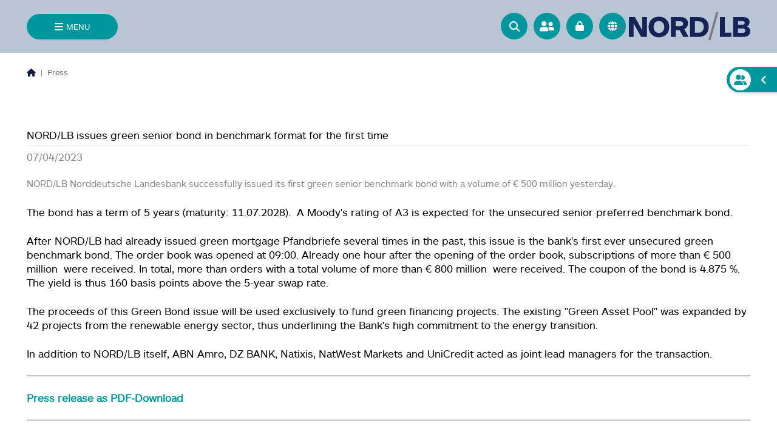

--- FILE ---
content_type: text/html; charset=utf-8
request_url: https://www.nordlb.com/nordlb/press/nord-lb-issues-green-senior-bond-in-benchmark-format-for-the-first-time
body_size: 18437
content:
<!DOCTYPE html>
<html lang="en" class="b-page">
<head>

<meta charset="utf-8">
<!-- 
	This website is powered by TYPO3 - inspiring people to share!
	TYPO3 is a free open source Content Management Framework initially created by Kasper Skaarhoj and licensed under GNU/GPL.
	TYPO3 is copyright 1998-2025 of Kasper Skaarhoj. Extensions are copyright of their respective owners.
	Information and contribution at https://typo3.org/
-->


<link rel="icon" href="/_assets/b921c5472bb6b0b800542abc239d3f70/Icons/favicon.ico" type="image/vnd.microsoft.icon">
<title>NORD/LB issues green senior bond in benchmark format for the first time: NORD/LB</title>
<meta http-equiv="x-ua-compatible" content="IE=edge">
<meta name="generator" content="TYPO3 CMS">
<meta name="description" content="NORD/LB Norddeutsche Landesbank successfully issued its first green senior benchmark bond with a volume of € 500 million yesterday. ">
<meta name="robots" content="index, follow">
<meta name="viewport" content="width=device-width,initial-scale=1.0,shrink-to-fit=no">
<meta property="og:title" content="NORD/LB issues green senior bond in benchmark format for the first time ">
<meta property="og:type" content="article">
<meta property="og:url" content="https://www.nordlb.com/nordlb/press/nord-lb-issues-green-senior-bond-in-benchmark-format-for-the-first-time">
<meta property="og:description" content="NORD/LB Norddeutsche Landesbank successfully issued its first green senior benchmark bond with a volume of € 500 million yesterday. ">
<meta name="twitter:card" content="summary">


<link rel="stylesheet" href="/typo3temp/assets/compressed/merged-4627c38d1d67f0580813752378483279-f21d68d7afdede2e83ea01783f6cb568.css?1763655241" media="all">
<link href="/_assets/f6ef6adaf5c92bf687a31a3adbcb0f7b/Css/news-basic.css?1756250750" rel="stylesheet" >






<link rel="canonical" href="https://www.nordlb.com/nordlb/press/nord-lb-issues-green-senior-bond-in-benchmark-format-for-the-first-time"/>

<link rel="alternate" hreflang="de-DE" href="https://www.nordlb.de/die-nordlb/presse/nord-lb-emittiert-erstmals-gruene-senior-anleihe-im-benchmark-format"/>
<link rel="alternate" hreflang="en-US" href="https://www.nordlb.com/nordlb/press/nord-lb-issues-green-senior-bond-in-benchmark-format-for-the-first-time"/>
<link rel="alternate" hreflang="x-default" href="https://www.nordlb.de/die-nordlb/presse/nord-lb-emittiert-erstmals-gruene-senior-anleihe-im-benchmark-format"/>
</head>
<body class="page__primary b-typography b-typography--root">




<a href="#main-content" aria-label="Skip to content">
</a>
<a href="#contact-list" aria-label="Skip to contact persons for this topic"
    id="skip-to-contact-list" style="display: none;">
</a>
<header data-layout='' id="" 
    class="page__header 
      b-elevation b-elevation--z0 b-elevation--transition">

     
         <div class="header-search-wrapper">
             
<div class="b-searchbox b-searchbox--flexible">
	
<div class="tx_solr container">
	<div class="row">
		<div class="col-md-12">
			
	
	<div class="tx-solr-search-form">
		<form role="search" method="get" id="tx-solr-search-form-pi-results" action="/search" data-suggest="/search?type=7384" data-suggest-header="Top Results" accept-charset="utf-8">
			<div class="input-group b-search b-search--header">
                

				


					<button class="btn btn-default tx-solr-submit search__btn" type="submit" aria-label="Submit Search">
						<i class="fas fa-search search__icon"></i>
					</button>

				<input type="text" class="tx-solr-q js-solr-q tx-solr-suggest tx-solr-suggest-focus form-control search__text-field" name="tx_solr[q]" value="" placeholder="Search NORD/LB" aria-label="Searchbox"/>
			</div>
		</form>
	</div>



		</div>
	</div>
</div>
</div>

        </div>
        
    
</header>

<button class="b-btn b-btn--icon b-btn--primary b-btn--menu b-btn--trailing-icon" aria-controls="mainMenu">
    <span class="btn__label">
        Menu
    </span>
    <em class="btn__icon fas fa-bars"></em>
</button>

<div class="b-nav b-nav--quick-nav" id="nav-icons">
    <ul class="nav__list" role="presentation">

        
            
            
                <div class="nav-search-wrapper" id="search-section">
                    
<div class="b-searchbox b-searchbox--flexible">
	
<div class="tx_solr container">
	<div class="row">
		<div class="col-md-12">
			
	
	<div class="tx-solr-search-form">
		<form role="search" method="get" id="tx-solr-search-form-pi-results" action="/search" data-suggest="/search?type=7384" data-suggest-header="Top Results" accept-charset="utf-8">
			<div class="input-group b-search b-search--header">
                

				


					<button class="btn btn-default tx-solr-submit search__btn" type="submit" aria-label="Submit Search">
						<i class="fas fa-search search__icon"></i>
					</button>

				<input type="text" class="tx-solr-q js-solr-q tx-solr-suggest tx-solr-suggest-focus form-control search__text-field" name="tx_solr[q]" value="" placeholder="Search NORD/LB" aria-label="Searchbox"/>
			</div>
		</form>
	</div>



		</div>
	</div>
</div>
</div>

                </div>
            
        
        <li class="nav__item quickNav" id="go-to-search-button">
            <a href="#" role="button" class="b-fab b-fab--header"
                aria-label="Go to search">
                <i class="fa-solid fa-magnifying-glass" aria-hidden="true"></i>
                <span class="fab__label">
                    Go to search
                </span>
            </a>
        </li>

        
            <li class="nav__item quickNav" id="toggle-search">
                <a href="#" role="button" class="b-fab b-fab--header"
                    aria-label="Open search bar">
                    <i class="fa-solid fa-magnifying-glass" aria-hidden="true"></i>
                    <span class="fab__label">
                        Open search bar
                    </span>
                </a>
            </li>
        

        <li class="nav__item quickNav">
            <a aria-label="Go to contact person search" class="b-fab b-fab--header" href="/search/contact-persons">
                <img src="/_assets/b921c5472bb6b0b800542abc239d3f70/Dist/images/Ansprechpartner_Icon.svg"
                    class="fab__icon fab__icon--small" alt="" aria-hidden="true" />
                <span class="fab__label">
                    Go to contact person search
                </span>
            </a>
        </li>

        <li class="nav__item quickNav">
            <a aria-label="Go to online banking" class="b-fab b-fab--header" target="_blank" href="https://www.blsk.de/en/home.html" rel="noreferrer">
                <i class="fas fa-lock fab__icon" aria-hidden="true"></i>
                <span class="fab__label">
                    Go to online banking
                </span>
            </a>
        </li>

        <!--Change language-->
        
        
        
            
                    <li class="nav__item quickNav">
                        <a href="https://www.nordlb.de/die-nordlb/presse/nord-lb-emittiert-erstmals-gruene-senior-anleihe-im-benchmark-format" target="_blank" title="DE" hreflang="de-DE" rel="noreferrer noopener" aria-label="&lt;f:translate key=&quot;quicknav.language-switch&quot;, extensionName=&quot;nlb_base&quot; /&gt;" class="nav__action solr-noindex b-fab b-fab--header">
                            <i class="fas fa-globe fab__icon" aria-hidden="true"></i>
                            <span class="fab__label">
                                Deutsch
                            </span>
                        </a>
                    </li>
                
        
            
        
    </ul>
    

    <a aria-label="
        Go to homepage
    " href="/">
        <img class="quick-nav-logo" id="startPage-nav-logo"
            src="/_assets/b921c5472bb6b0b800542abc239d3f70/Dist/images/logo.svg" alt="" aria-hidden="true" />
    </a>
</div>

<aside id="mainMenu" class="b-menu" aria-hidden="true">
    <div tabindex="0" class="a11y-trap" data-trap="start"></div>
    <button class="b-btn b-btn--icon b-btn--primary b-btn--full-width menu__btn">
        <span class="btn__label">
            Menu
        </span>
        <i class="fas fa-times btn__icon"></i>
    </button>
    <nav class="b-nav b-nav--main">
    <div class="nav__section nav__section--primary">
        <div class="nav__wrap">
            <ul class="nav__list nav__list--primary">
                
                    <li class="nav__item is-current">
                        
                                <button
                                    class="b-btn b-btn--icon nav__action nav__action--sub-control is-current"
                                    data-control-parent="control-1">
                                    <span class="btn__label nav__action-label">
                                        NORD/LB
                                    </span>
                                    <i class="fas fa-chevron-right btn__icon nav__icon"></i>
                                </button>
                            
                    </li>
                
                    <li class="nav__item">
                        
                                <button
                                    class="b-btn b-btn--icon nav__action nav__action--sub-control nav__action--border"
                                    data-control-parent="control-2">
                                    <span class="btn__label nav__action-label">
                                        Our Customers &amp; Partners
                                    </span>
                                    <i class="fas fa-chevron-right btn__icon nav__icon"></i>
                                </button>
                            
                    </li>
                
                    <li class="nav__item">
                        
                                <button
                                    class="b-btn b-btn--icon nav__action nav__action--sub-control nav__action--border"
                                    data-control-parent="control-3">
                                    <span class="btn__label nav__action-label">
                                        Our Products &amp; Services
                                    </span>
                                    <i class="fas fa-chevron-right btn__icon nav__icon"></i>
                                </button>
                            
                    </li>
                
                    <li class="nav__item">
                        
                                <a class="b-btn nav__action nav__action--border" title="Contact search" href="/search/contact-persons">
                                    <span class="btn__label nav__action-label">
                                        Contact search
                                    </span>
                                </a>
                            
                    </li>
                
                    <li class="nav__item">
                        
                                <button
                                    class="b-btn b-btn--icon nav__action nav__action--sub-control nav__action--border"
                                    data-control-parent="control-5">
                                    <span class="btn__label nav__action-label">
                                        Services
                                    </span>
                                    <i class="fas fa-chevron-right btn__icon nav__icon"></i>
                                </button>
                            
                    </li>
                
                    <li class="nav__item">
                        
                                <a class="b-btn nav__action nav__action--border" title="Contact" href="/contact">
                                    <span class="btn__label nav__action-label">
                                        Contact
                                    </span>
                                </a>
                            
                    </li>
                
                    <li class="nav__item">
                        
                                <a class="b-btn nav__action nav__action--border" title="Accessibility" href="/accessibility-statement">
                                    <span class="btn__label nav__action-label">
                                        Accessibility
                                    </span>
                                </a>
                            
                    </li>
                
                    <li class="nav__item">
                        
                                <a class="b-btn nav__action nav__action--border" title="Online Banking" href="http://www.blsk.de" rel="noreferrer">
                                    <span class="btn__label nav__action-label">
                                        Online Banking
                                    </span>
                                </a>
                            
                    </li>
                
                <li class="sr-only">
                    <button class="menu__aria-close" tabindex="-1">Close menu</button>
                </li>
            </ul>
        </div>
    </div>
    <div class="nav__section nav__section--secondary">
        
            <div class="nav__wrap is-hidden" aria-hidden="true" data-control-child="control-1">
                <span class="nav__title">
                    <i class="fas fa-chevron-left nav__icon"></i>
                    NORD/LB
                </span>
                <ul class="nav__list nav__list--secondary">
                    
                        <li class="nav__item">
                            <a class="b-btn nav__action nav__action--secondary-level"
                                href="/nordlb/portrait" target="" title="Portrait">
                                <span class="btn__label nav__action-label">
                                    Portrait
                                </span>
                            </a>
                        </li>
                    
                        <li class="nav__item">
                            <a class="b-btn nav__action nav__action--secondary-level"
                                href="/nord/lb/committees-and-executive-bodies" target="" title="Committees and executive bodies">
                                <span class="btn__label nav__action-label">
                                    Committees and executive bodies
                                </span>
                            </a>
                        </li>
                    
                        <li class="nav__item">
                            <a class="b-btn nav__action nav__action--secondary-level"
                                href="/nordlb/locations-and-investments" target="" title="Locations and investments">
                                <span class="btn__label nav__action-label">
                                    Locations and investments
                                </span>
                            </a>
                        </li>
                    
                        <li class="nav__item is-current">
                            <a class="b-btn nav__action nav__action--secondary-level is-current"
                                href="/nordlb/press" target="" title="Press">
                                <span class="btn__label nav__action-label">
                                    Press
                                </span>
                            </a>
                        </li>
                    
                        <li class="nav__item">
                            <a class="b-btn nav__action nav__action--secondary-level"
                                href="/nordlb/investor-relations" target="" title="Investor Relations">
                                <span class="btn__label nav__action-label">
                                    Investor Relations
                                </span>
                            </a>
                        </li>
                    
                        <li class="nav__item">
                            <a class="b-btn nav__action nav__action--secondary-level"
                                href="/nordlb/career" target="" title="Career">
                                <span class="btn__label nav__action-label">
                                    Career
                                </span>
                            </a>
                        </li>
                    
                        <li class="nav__item">
                            <a class="b-btn nav__action nav__action--secondary-level"
                                href="/nordlb/sustainability" target="" title="Sustainability">
                                <span class="btn__label nav__action-label">
                                    Sustainability
                                </span>
                            </a>
                        </li>
                    
                        <li class="nav__item">
                            <a class="b-btn nav__action nav__action--secondary-level"
                                href="/nordlb/research" target="" title="Research">
                                <span class="btn__label nav__action-label">
                                    Research
                                </span>
                            </a>
                        </li>
                    
                        <li class="nav__item">
                            <a class="b-btn nav__action nav__action--secondary-level"
                                href="/nordlb/floor-research" target="" title="Floor Research">
                                <span class="btn__label nav__action-label">
                                    Floor Research
                                </span>
                            </a>
                        </li>
                    
                        <li class="nav__item">
                            <a class="b-btn nav__action nav__action--secondary-level"
                                href="/nordlb/our-commitment" target="" title="Our Commitment">
                                <span class="btn__label nav__action-label">
                                    Our Commitment
                                </span>
                            </a>
                        </li>
                    
                    <li class="sr-only">
                        <button class="menu__aria-close-child-level" tabindex="-1">Close submenu</button>
                    </li>
                </ul>
            </div>
        
            <div class="nav__wrap is-hidden" aria-hidden="true" data-control-child="control-2">
                <span class="nav__title">
                    <i class="fas fa-chevron-left nav__icon"></i>
                    Our Customers &amp; Partners
                </span>
                <ul class="nav__list nav__list--secondary">
                    
                        <li class="nav__item">
                            <a class="b-btn nav__action nav__action--secondary-level"
                                href="/our-customers-partners/corporate-customers" target="" title="Corporate Customers">
                                <span class="btn__label nav__action-label">
                                    Corporate Customers
                                </span>
                            </a>
                        </li>
                    
                        <li class="nav__item">
                            <a class="b-btn nav__action nav__action--secondary-level"
                                href="/our-customers-partners/savings-bank-network" target="" title="Savings Bank Network">
                                <span class="btn__label nav__action-label">
                                    Savings Bank Network
                                </span>
                            </a>
                        </li>
                    
                        <li class="nav__item">
                            <a class="b-btn nav__action nav__action--secondary-level"
                                href="/our-customers-partners/structured-finance" target="" title="Structured Finance">
                                <span class="btn__label nav__action-label">
                                    Structured Finance
                                </span>
                            </a>
                        </li>
                    
                        <li class="nav__item">
                            <a class="b-btn nav__action nav__action--secondary-level"
                                href="/our-customers-partners/syndications-investment-solutions" target="" title="Syndications &amp; Investment Solutions">
                                <span class="btn__label nav__action-label">
                                    Syndications &amp; Investment Solutions
                                </span>
                            </a>
                        </li>
                    
                        <li class="nav__item">
                            <a class="b-btn nav__action nav__action--secondary-level"
                                href="/our-customers-partners/financial-markets" target="" title="Financial Markets">
                                <span class="btn__label nav__action-label">
                                    Financial Markets
                                </span>
                            </a>
                        </li>
                    
                        <li class="nav__item">
                            <a class="b-btn nav__action nav__action--secondary-level"
                                href="/our-customers-partners/commercial-real-estate" target="" title="Commercial Real Estate">
                                <span class="btn__label nav__action-label">
                                    Commercial Real Estate
                                </span>
                            </a>
                        </li>
                    
                        <li class="nav__item">
                            <a class="b-btn nav__action nav__action--secondary-level"
                                href="/our-customers-partners/private-investors" target="" title="Private Investors">
                                <span class="btn__label nav__action-label">
                                    Private Investors
                                </span>
                            </a>
                        </li>
                    
                    <li class="sr-only">
                        <button class="menu__aria-close-child-level" tabindex="-1">Close submenu</button>
                    </li>
                </ul>
            </div>
        
            <div class="nav__wrap is-hidden" aria-hidden="true" data-control-child="control-3">
                <span class="nav__title">
                    <i class="fas fa-chevron-left nav__icon"></i>
                    Our Products &amp; Services
                </span>
                <ul class="nav__list nav__list--secondary">
                    
                        <li class="nav__item">
                            <a class="b-btn nav__action nav__action--secondary-level"
                                href="/our-products-services/transaction-banking" target="" title="Transaction Banking">
                                <span class="btn__label nav__action-label">
                                    Transaction Banking
                                </span>
                            </a>
                        </li>
                    
                        <li class="nav__item">
                            <a class="b-btn nav__action nav__action--secondary-level"
                                href="/our-products-services/finance" target="" title="Finance">
                                <span class="btn__label nav__action-label">
                                    Finance
                                </span>
                            </a>
                        </li>
                    
                        <li class="nav__item">
                            <a class="b-btn nav__action nav__action--secondary-level"
                                href="/our-products-services/risk-managment" target="" title="Risk Managment">
                                <span class="btn__label nav__action-label">
                                    Risk Managment
                                </span>
                            </a>
                        </li>
                    
                        <li class="nav__item">
                            <a class="b-btn nav__action nav__action--secondary-level"
                                href="/our-products-services/corporate-financial-advisory" target="" title="Corporate Financial Advisory">
                                <span class="btn__label nav__action-label">
                                    Corporate Financial Advisory
                                </span>
                            </a>
                        </li>
                    
                        <li class="nav__item">
                            <a class="b-btn nav__action nav__action--secondary-level"
                                href="/our-products-services/investments" target="" title="Investments">
                                <span class="btn__label nav__action-label">
                                    Investments
                                </span>
                            </a>
                        </li>
                    
                        <li class="nav__item">
                            <a class="b-btn nav__action nav__action--secondary-level"
                                href="/our-products-services/capital-market-portal" target="" title="Capital market portal">
                                <span class="btn__label nav__action-label">
                                    Capital market portal
                                </span>
                            </a>
                        </li>
                    
                    <li class="sr-only">
                        <button class="menu__aria-close-child-level" tabindex="-1">Close submenu</button>
                    </li>
                </ul>
            </div>
        
            <div class="nav__wrap is-hidden" aria-hidden="true" data-control-child="control-4">
                <span class="nav__title">
                    <i class="fas fa-chevron-left nav__icon"></i>
                    Contact search
                </span>
                <ul class="nav__list nav__list--secondary">
                    
                    <li class="sr-only">
                        <button class="menu__aria-close-child-level" tabindex="-1">Close submenu</button>
                    </li>
                </ul>
            </div>
        
            <div class="nav__wrap is-hidden" aria-hidden="true" data-control-child="control-5">
                <span class="nav__title">
                    <i class="fas fa-chevron-left nav__icon"></i>
                    Services
                </span>
                <ul class="nav__list nav__list--secondary">
                    
                        <li class="nav__item">
                            <a class="b-btn nav__action nav__action--secondary-level"
                                href="/services/basic-account-opening" target="" title="Basic Account Opening">
                                <span class="btn__label nav__action-label">
                                    Basic Account Opening
                                </span>
                            </a>
                        </li>
                    
                        <li class="nav__item">
                            <a class="b-btn nav__action nav__action--secondary-level"
                                href="https://www.nordlb.de/die-nordlb/presse/download-center" target="_blank" title="Download center">
                                <span class="btn__label nav__action-label">
                                    Download center
                                </span>
                            </a>
                        </li>
                    
                        <li class="nav__item">
                            <a class="b-btn nav__action nav__action--secondary-level"
                                href="/services/iban-calculator" target="" title="IBAN-calculator">
                                <span class="btn__label nav__action-label">
                                    IBAN-calculator
                                </span>
                            </a>
                        </li>
                    
                        <li class="nav__item">
                            <a class="b-btn nav__action nav__action--secondary-level"
                                href="/services/account-changing-aid" target="" title="Account Changing Aid">
                                <span class="btn__label nav__action-label">
                                    Account Changing Aid
                                </span>
                            </a>
                        </li>
                    
                        <li class="nav__item">
                            <a class="b-btn nav__action nav__action--secondary-level"
                                href="/services/opening-hours/-directions" target="" title="Opening hours/ Directions">
                                <span class="btn__label nav__action-label">
                                    Opening hours/ Directions
                                </span>
                            </a>
                        </li>
                    
                        <li class="nav__item">
                            <a class="b-btn nav__action nav__action--secondary-level"
                                href="/services/charges-overview" target="" title="Charges overview">
                                <span class="btn__label nav__action-label">
                                    Charges overview
                                </span>
                            </a>
                        </li>
                    
                        <li class="nav__item">
                            <a class="b-btn nav__action nav__action--secondary-level"
                                href="/services/press-distribution" target="" title="Press distribution">
                                <span class="btn__label nav__action-label">
                                    Press distribution
                                </span>
                            </a>
                        </li>
                    
                        <li class="nav__item">
                            <a class="b-btn nav__action nav__action--secondary-level"
                                href="/service/important-phone-numbers" target="" title="Important phone numbers">
                                <span class="btn__label nav__action-label">
                                    Important phone numbers
                                </span>
                            </a>
                        </li>
                    
                    <li class="sr-only">
                        <button class="menu__aria-close-child-level" tabindex="-1">Close submenu</button>
                    </li>
                </ul>
            </div>
        
            <div class="nav__wrap is-hidden" aria-hidden="true" data-control-child="control-6">
                <span class="nav__title">
                    <i class="fas fa-chevron-left nav__icon"></i>
                    Contact
                </span>
                <ul class="nav__list nav__list--secondary">
                    
                    <li class="sr-only">
                        <button class="menu__aria-close-child-level" tabindex="-1">Close submenu</button>
                    </li>
                </ul>
            </div>
        
            <div class="nav__wrap is-hidden" aria-hidden="true" data-control-child="control-7">
                <span class="nav__title">
                    <i class="fas fa-chevron-left nav__icon"></i>
                    Accessibility
                </span>
                <ul class="nav__list nav__list--secondary">
                    
                    <li class="sr-only">
                        <button class="menu__aria-close-child-level" tabindex="-1">Close submenu</button>
                    </li>
                </ul>
            </div>
        
            <div class="nav__wrap is-hidden" aria-hidden="true" data-control-child="control-8">
                <span class="nav__title">
                    <i class="fas fa-chevron-left nav__icon"></i>
                    Online Banking
                </span>
                <ul class="nav__list nav__list--secondary">
                    
                    <li class="sr-only">
                        <button class="menu__aria-close-child-level" tabindex="-1">Close submenu</button>
                    </li>
                </ul>
            </div>
        
    </div>
</nav>
    <div class="menu__footer" aria-hidden="true">
    <span class="b-copyright">
        &copy;&nbsp;2025&nbsp;Norddeutsche Landesbank - Girozentrale -
    </span>
</div>
    <div tabindex="0" class="a11y-trap" data-trap="end"></div>
</aside>

<div class="help-overlay" aria-hidden="true">
    <div class="overlay-btn">
        <div class="overlay-circle overlay-circle__icon">
            <i class="fa-solid fa-user-group"></i>
        </div>

        <i class="fas fa-angle-left"></i>
     </div>
    <div class="overlay-content b-typography--medium">
        <div class="toContactList">
            
                <a>Join your contact persons.</a>
            
        </div>
    </div>
</div>

<!--TYPO3SEARCH_begin-->

    <main class="b-main b-main--hero-padding" id="main-content" aria-label="Main content">
        <div class="b-hero" style="background-color: #b7c5d5;"></div>
        <div class="page__wrap">
            <div class="page__content-wrap page__content-wrap--large">
                <div class="b-banner">
                    <div class="banner__item">
                        <nav aria-label="Breadcrumb">
    <ol class="b-breadcrumb ">
        
            
            
                <li class="b-breadcrumb--item">
                    
                        <a aria-label="Homepage" href="/">
                            <i class="fas fa-house"></i>
                        </a>
                    

                    
                </li>
            
        
            
            
        
            
            
                <li class="b-breadcrumb--item">
                    

                    
                        <span class="b-breadcrumb--divider-pipe" aria-hidden="true"></span>
                        
                        
                            <span aria-current="page">Press</span>
                        
                    
                </li>
            
        
    </ol>
</nav>
                    </div>
                </div>
            </div>
            <section class="page__section"><div class="page__content-wrap page__content-wrap--large"><div class="b-grid">


        
        <div class="grid__cell grid__cell--12" >
            <div id="c646" class="b-content-item b-content-item--news_pi1 b-content-item--layout-0">
                
                

    
    


	


<div class="news news-single">
	<div class="article" itemscope="itemscope" itemtype="http://schema.org/Article">
		
	
			
			
			<div class="header">
				<h3 itemprop="headline">NORD/LB issues green senior bond in benchmark format for the first time </h3>
			</div>
			<div class="footer">
				<p>
					<!-- date -->
					<span class="news-list-date">
						<time itemprop="datePublished" datetime="2023-07-04">
							07/04/2023
						</time>
					</span>

					

					

					
				</p>
			</div>
			
				
					<!-- teaser -->
					<div class="teaser-text" itemprop="description">
						<p>NORD/LB Norddeutsche Landesbank successfully issued its first green senior benchmark bond with a volume of € 500 million yesterday. </p>
					</div>
				

				


                
				<!-- main text -->
				<div class="b-news--detailtext news-text-wrap" itemprop="articleBody">
                    <p>The bond has a term of 5 years (maturity: 11.07.2028).&nbsp; A Moody's rating of A3 is expected for the unsecured senior preferred benchmark bond.</p>
<p>After NORD/LB had already issued green mortgage Pfandbriefe several times in the past, this issue is the bank's first ever unsecured green benchmark bond. The order book was opened at 09:00. Already one hour after the opening of the order book, subscriptions of more than € 500 million&nbsp; were received. In total, more than orders with a total volume of more than € 800 million&nbsp; were received. The coupon of the bond is 4.875 %. The yield is thus 160 basis points above the 5-year swap rate.</p>
<p>The proceeds of this Green Bond issue will be used exclusively to fund green financing projects. The existing "Green Asset Pool" was expanded by 42 projects from the renewable energy sector, thus underlining the Bank's high commitment to the energy transition.</p>
<p>In addition to NORD/LB itself, ABN Amro, DZ BANK, Natixis, NatWest Markets and UniCredit acted as joint lead managers for the transaction.</p>
<hr>
<p><strong><a href="/fileadmin/redaktion/Presse/pdf/2023/Presse-Information_Gruene_Senior_Benchmark_Juli_2023__EN_.pdf" target="_blank">Press release as PDF-Download</a></strong></p>
<hr>
<p><strong>About NORD/LB</strong></p>
<p>NORD/LB Norddeutsche Landesbank is one of the leading German commercial banks. The core business segments include business with corporate customers, private and commercial customers including private banking as well as special finance in the energy and infrastructure sector, aircraft finance and commercial real estate finance. The bank is headquartered in Hanover, Brunswick and Magdeburg and has branches in Bremen, Oldenburg, Hamburg, Schwerin, Düsseldorf and Munich. Outside Germany NORD/LB is represented by a Pfandbrief Bank (NORD/LB Covered Bond Bank) in Luxembourg and branches in London, New York and Singapore.</p>
                </div>
                
                
			

			
            
            <div class="b-btn-group b-btn-group--justify-between">
                <a class="b-btn b-btn--primary" href="/nordlb/press">
                    <span class="btn__label">
                        Press Overview
                    </span>
                </a>
                
                        <a class="b-btn b-btn--primary" href="/nordlb/press/archive/2025">
                            <span class="btn__label">
                                Press Archive
                            </span>
                        </a>
                    
            </div>

			
				
				
			

			<!-- related things -->
			<div class="news-related-wrap">
				

				

				

				
			</div>
		

	</div>
</div>



            </div>
        </div>
        
    </div></div></section>
            
            
            
            
            
            <section class="page__section"><div class="page__content-wrap page__content-wrap--large"><div class="b-grid">


        
        <div class="grid__cell grid__cell--12" >
            <div id="c6414" class="b-content-item b-content-item--textmedia b-content-item--layout-0">
                
                
    
            
            





<div class="
    b-media b-media--wrap b-media--items-start b-media--left-of-text
" style="
    
">
    
    
        <div class="media__body">
            <h1 class="b-typography b-typography--headline-slashes">Get more information:</h1>
        </div>
    
</div>
        

            </div>
        </div>
        
    


        
        <div class="grid__cell grid__cell--2 grid__cell--xlarge-4 grid__cell--large-6 grid__cell--small-12" >
            <div id="c10058" class="b-content-item b-content-item--textmedia b-content-item--layout-1">
                
                
    
            
            





        <a href="/services/press-distribution" target="_blank" aria-label="Press distribution list&#039;">
            <article class="b-media b-media--card b-media--elevation b-media--link b-media--teaser b-media--items-start b-media--left-of-text">
                
                    <div class="media__figure media__figure--full-bleed media__figure--border-bottom media__figure--height-medium media__figure--width-xxxlarge">
                        <div class="media__graphic media__graphic--background-image media__graphic--width-full" style="background-image: url(/fileadmin/redaktion/Investor_Relations/Bilder/Aktuelles-880x270px-eisblau_smal.jpg)">
                            <span role="img" aria-label="Press distribution list&#039;"></span>
                        </div>
                    </div>
                
                <div class="media__body">
                    
                        <header class="media__headline">
                            <p class="b-typography b-typography--headline-teaser text-center">
                                Press distribution list
                            </p>
                        </header>
                    
                    
                        <div class="b-typography b-typography--text-teaser text-center media__text">
                            <p>(distribution list<br /> for journalists)</p>
                        </div>
                    
                </div>
                    <span type="button" class="b-btn b-btn--primary b-btn--teaser b-btn--align-bottom media__btn media__btn--background">
                        <span class="btn__label">
                            Read more
                        </span>
                    </span>
            </article>
        </a>
    
        

            </div>
        </div>
        
    


        
        <div class="grid__cell grid__cell--2 grid__cell--xlarge-4 grid__cell--large-6 grid__cell--small-12" >
            <div id="c6418" class="b-content-item b-content-item--textmedia b-content-item--layout-1">
                
                
    
            
            





        <a href="/nord/lb/committees-and-executive-bodies" target="_blank" aria-label="Committees and executive bodies&#039;">
            <article class="b-media b-media--card b-media--elevation b-media--link b-media--teaser b-media--items-start b-media--left-of-text">
                
                    <div class="media__figure media__figure--full-bleed media__figure--border-bottom media__figure--height-medium media__figure--width-xxxlarge">
                        <div class="media__graphic media__graphic--background-image media__graphic--width-full" style="background-image: url(/fileadmin/redaktion/Portrait/Bilder/Portrait-880x270px-eisblau.png)">
                            <span role="img" aria-label="Committees and executive bodies&#039;"></span>
                        </div>
                    </div>
                
                <div class="media__body">
                    
                        <header class="media__headline">
                            <p class="b-typography b-typography--headline-teaser text-center">
                                Committees and executive bodies
                            </p>
                        </header>
                    
                    
                        <div class="b-typography b-typography--text-teaser text-center media__text">
                            <p>(Managing and<br /> Supervisory Board)</p>


                        </div>
                    
                </div>
                    <span type="button" class="b-btn b-btn--primary b-btn--teaser b-btn--align-bottom media__btn media__btn--background">
                        <span class="btn__label">
                            Read more
                        </span>
                    </span>
            </article>
        </a>
    
        

            </div>
        </div>
        
    


        
        <div class="grid__cell grid__cell--2 grid__cell--xlarge-4 grid__cell--large-6 grid__cell--small-12" >
            <div id="c6416" class="b-content-item b-content-item--textmedia b-content-item--layout-1">
                
                
    
            
            





        <a href="/nordlb/investor-relations/reports/2023" target="_blank" aria-label="Reports&#039;">
            <article class="b-media b-media--card b-media--elevation b-media--link b-media--teaser b-media--items-start b-media--left-of-text">
                
                    <div class="media__figure media__figure--full-bleed media__figure--border-bottom media__figure--height-medium media__figure--width-xxxlarge">
                        <div class="media__graphic media__graphic--background-image media__graphic--width-full" style="background-image: url(/fileadmin/redaktion/Investor_Relations/Bilder/InvestorRelations-880x270px-sand.png)">
                            <span role="img" aria-label="Reports&#039;"></span>
                        </div>
                    </div>
                
                <div class="media__body">
                    
                        <header class="media__headline">
                            <p class="b-typography b-typography--headline-teaser text-center">
                                Reports
                            </p>
                        </header>
                    
                    
                        <div class="b-typography b-typography--text-teaser text-center media__text">
                            <p>(Annual, Sustainability<br /> and other reports)</p>


                        </div>
                    
                </div>
                    <span type="button" class="b-btn b-btn--primary b-btn--teaser b-btn--align-bottom media__btn media__btn--background">
                        <span class="btn__label">
                            Read more
                        </span>
                    </span>
            </article>
        </a>
    
        

            </div>
        </div>
        
    


        
        <div class="grid__cell grid__cell--2 grid__cell--xlarge-4 grid__cell--large-6 grid__cell--small-12" >
            <div id="c6420" class="b-content-item b-content-item--textmedia b-content-item--layout-1">
                
                
    
            
            





        <a href="/nordlb/portrait" target="_blank" aria-label="NORD/LB Portrait&#039;">
            <article class="b-media b-media--card b-media--elevation b-media--link b-media--teaser b-media--items-start b-media--left-of-text">
                
                    <div class="media__figure media__figure--full-bleed media__figure--border-bottom media__figure--height-medium media__figure--width-xxxlarge">
                        <div class="media__graphic media__graphic--background-image media__graphic--width-full" style="background-image: url(/fileadmin/redaktion/Portrait/Bilder/Portrait-880x270px-eisblau.png)">
                            <span role="img" aria-label="NORD/LB Portrait&#039;"></span>
                        </div>
                    </div>
                
                <div class="media__body">
                    
                        <header class="media__headline">
                            <p class="b-typography b-typography--headline-teaser text-center">
                                NORD/LB Portrait
                            </p>
                        </header>
                    
                    
                        <div class="b-typography b-typography--text-teaser text-center media__text">
                            <p>(where we come from<br /> and who we are)</p>
                        </div>
                    
                </div>
                    <span type="button" class="b-btn b-btn--primary b-btn--teaser b-btn--align-bottom media__btn media__btn--background">
                        <span class="btn__label">
                            Read more
                        </span>
                    </span>
            </article>
        </a>
    
        

            </div>
        </div>
        
    


        
        <div class="grid__cell grid__cell--2 grid__cell--xlarge-4 grid__cell--large-6 grid__cell--small-12" >
            <div id="c13559" class="b-content-item b-content-item--textmedia b-content-item--layout-1">
                
                
    
            
            





        <a href="/nordlb/press/download-center" target="_blank" aria-label="Download-center&#039;">
            <article class="b-media b-media--card b-media--elevation b-media--link b-media--teaser b-media--items-start b-media--left-of-text">
                
                    <div class="media__figure media__figure--full-bleed media__figure--border-bottom media__figure--height-medium media__figure--width-xxxlarge">
                        <div class="media__graphic media__graphic--background-image media__graphic--width-full" style="background-image: url(/fileadmin/redaktion/Presse/Download-Center/NORDLB_bei_Nacht_OLT4982_600px_breit.jpg)">
                            <span role="img" aria-label="Download-center&#039;"></span>
                        </div>
                    </div>
                
                <div class="media__body">
                    
                        <header class="media__headline">
                            <p class="b-typography b-typography--headline-teaser text-center">
                                Download-center
                            </p>
                        </header>
                    
                    
                        <div class="b-typography b-typography--text-teaser text-center media__text">
                            <p>(Building and<br /> Managing Board photos)</p>


                        </div>
                    
                </div>
                    <span type="button" class="b-btn b-btn--primary b-btn--teaser b-btn--align-bottom media__btn media__btn--background">
                        <span class="btn__label">
                            Read more
                        </span>
                    </span>
            </article>
        </a>
    
        

            </div>
        </div>
        
    </div></div></section>
            <section class="page__section"><div class="page__content-wrap page__content-wrap--large"><div class="b-grid">


        
        <div class="grid__cell grid__cell--12" >
            <div id="c2498" class="b-content-item b-content-item--textmedia b-content-item--layout-0">
                
                
    
            
            





<div class="
    b-media b-media--wrap b-media--items-start b-media--left-of-text
" style="
    
">
    
    
        <div class="media__body">
            <h1 class="b-typography b-typography--headline-slashes">Contact</h1>
        </div>
    
</div>
        

            </div>
        </div>
        
    


        
        <div class="grid__cell grid__cell--12" >
            <div id="c2500" class="b-content-item b-content-item--list b-content-item--layout-0">
                
                

    
        
    <ul class="b-list b-contact-list" id="contact-list" aria-label="Contact persons for this topic">
        
            <li class="list__item list__item--white  contact-list__item" aria-label=" Mario Gruppe">
                


<div class="b-contact">
    <div class="contact__item contact__item--primary">
        <div class="b-media b-media--no-margin b-media--items-center b-media--left-of-text">
            
                    <figure class="media__figure media__figure--right-large media__figure--width-xxxlarge contact__figure" aria-hidden="true">
                        <img class="media__graphic media__graphic--circle media__graphic--width-medium contact__graphic" alt="photo of  Mario Gruppe" loading="lazy" src="/fileadmin/_processed_/6/e/csm_gruppe_mario_2fdd4e21ae.jpg" width="200" height="200" />
                    </figure>
                
            <div class="media__body">
                <h3 class="contact__headline" aria-hidden="true"> Mario Gruppe</h3>
                <p class="contact__text">
                    Press Spokesperson NORD/LB
                </p>
            </div>
        </div>
    </div>

    <div class="contact__item contact__item--secondary contact__item--space">
        
            <div class="contact__info-wrapper">
                <div class="media__figure media__figure--right-small media__figure--width-xxxlarge contact__figure">
                    <i class="fas fa-phone media__graphic media__graphic--icon media__graphic--width-icon contact__graphic" aria-hidden="true"></i>
                </div>
                <div class="media__body">
                    <p class="b-label-value contact__text" aria-label="Phone number">
                        <span class="label-value__label contact__text-item" aria-hidden="true">Phone:</span>
                        <a href="tel:+49 (0) 511 361-9934"
                            class="label-value__value contact__text-item">
                            <span class="sr-only">
                                Call Mario Gruppe
                            </span>+49 (0) 511 361-9934
                        </a>
                    </p>
                </div>
            </div>
        
        
            <div class="contact__info-wrapper">
                <div class="media__figure media__figure--right-small media__figure--width-xxxlarge contact__figure">
                    <i class="fas fa-mobile-alt media__graphic media__graphic--icon media__graphic--width-icon contact__graphic" aria-hidden="true"></i>
                </div>
                <div class="media__body">
                    <p class="b-label-value contact__text" aria-label="Mobile phone number">
                        <span class="label-value__label contact__text-item" aria-hidden="true">Mobile:</span>
                        <a href="tel:+49 (0) 152 0908 7808"
                            class="label-value__value contact__text-item">
                            <span class="sr-only">
                                Call Mario Gruppe
                            </span>+49 (0) 152 0908 7808
                        </a>
                    </p>
                </div>
            </div>
        
    </div>
    
    <div class="contact__item hide-on-small contact__item--gap">
        
            <div class="contact__link-icon-wrapper">
                <div class="media__figure media__figure--right-small media__figure--width-xxxlarge contact__figure">
                    <i class="fas fa-home media__graphic media__graphic--icon media__graphic--width-icon contact__graphic" aria-hidden="true"></i>
                </div>
                <div class="media__body">
                    <p class="contact__text" aria-label="Branch: Hanover">
                        Hanover
                    </p>
                </div>
            </div>
        
    </div>

    <div class="contact__item contact__item--email contact__item--email-gap">
        
            <a aria-label="Send mail to Mario Gruppe" class="contact__link-icon-wrapper b-media b-media--action b-media--no-margin b-media--items-start b-media--left-of-text" href="/contact?cpid=2086&amp;fname=Mario&amp;lname=Gruppe&amp;cHash=cbcebfc9587e2eb5bd0e9bf1647a5afe">
                <div class="media__figure media__figure--right-small media__figure--width-xxxlarge contact__figure contact__figure--centered">
                    <i class="fas fa-envelope media__graphic media__graphic--icon media__graphic--width-icon contact__graphic" aria-hidden="true"></i>
                </div>
                <div class="media__body">
                    <p class="contact__text--light contact__text-item" aria-hidden="true">
                        send an e-mail
                    </p>    
                </div>
            </a>
        
    </div>

    <div class="contact__item">
        
        <a aria-label="View all contacts in the team Presse" class="contact__link-icon-wrapper b-media b-media--action b-media--no-margin b-media--items-start b-media--left-of-text" href="/search/contact-persons?team=%22Presse%22&amp;cHash=eee9b8731015014281dccc05b48bcefd">
                <div class="media__figure media__figure--right-small media__figure--width-xxxlarge contact__figure contact__figure--centered">
                    <i class="fas fa-user-friends media__graphic media__graphic--icon media__graphic--width-icon contact__graphic" aria-hidden="true"></i>
                </div>
                <div class="media__body media__body--shrink">
                    <p class="contact__text--light contact__text-item" aria-hidden="true">
                        Team
                    </p>    
                </div>
            </a>
        
    </div>
</div>
                
                
                    <hr class="b-list-separator" />
                
            </li>
        
            <li class="list__item list__item--white  contact-list__item" aria-label=" Annabel Rust">
                


<div class="b-contact">
    <div class="contact__item contact__item--primary">
        <div class="b-media b-media--no-margin b-media--items-center b-media--left-of-text">
            
                    <figure class="media__figure media__figure--right-large media__figure--width-xxxlarge contact__figure" aria-hidden="true">
                        <img class="media__graphic media__graphic--circle media__graphic--width-medium contact__graphic" alt="photo of  Annabel Rust" loading="lazy" src="/fileadmin/_processed_/6/9/csm_Rust_Annabel_eaa891f44c.jpg" width="200" height="200" />
                    </figure>
                
            <div class="media__body">
                <h3 class="contact__headline" aria-hidden="true"> Annabel Rust</h3>
                <p class="contact__text">
                    Deputy Press Spokesperson
                </p>
            </div>
        </div>
    </div>

    <div class="contact__item contact__item--secondary contact__item--space">
        
        
            <div class="contact__info-wrapper">
                <div class="media__figure media__figure--right-small media__figure--width-xxxlarge contact__figure">
                    <i class="fas fa-mobile-alt media__graphic media__graphic--icon media__graphic--width-icon contact__graphic" aria-hidden="true"></i>
                </div>
                <div class="media__body">
                    <p class="b-label-value contact__text" aria-label="Mobile phone number">
                        <span class="label-value__label contact__text-item" aria-hidden="true">Mobile:</span>
                        <a href="tel:+49 (0) 1578 5166 763"
                            class="label-value__value contact__text-item">
                            <span class="sr-only">
                                Call Annabel Rust
                            </span>+49 (0) 1578 5166 763
                        </a>
                    </p>
                </div>
            </div>
        
    </div>
    
    <div class="contact__item hide-on-small contact__item--gap">
        
            <div class="contact__link-icon-wrapper">
                <div class="media__figure media__figure--right-small media__figure--width-xxxlarge contact__figure">
                    <i class="fas fa-home media__graphic media__graphic--icon media__graphic--width-icon contact__graphic" aria-hidden="true"></i>
                </div>
                <div class="media__body">
                    <p class="contact__text" aria-label="Branch: Hanover">
                        Hanover
                    </p>
                </div>
            </div>
        
    </div>

    <div class="contact__item contact__item--email contact__item--email-gap">
        
            <a aria-label="Send mail to Annabel Rust" class="contact__link-icon-wrapper b-media b-media--action b-media--no-margin b-media--items-start b-media--left-of-text" href="/contact?cpid=7197&amp;fname=Annabel&amp;lname=Rust&amp;cHash=1daf32e728c539a258ac90fa38dcbc78">
                <div class="media__figure media__figure--right-small media__figure--width-xxxlarge contact__figure contact__figure--centered">
                    <i class="fas fa-envelope media__graphic media__graphic--icon media__graphic--width-icon contact__graphic" aria-hidden="true"></i>
                </div>
                <div class="media__body">
                    <p class="contact__text--light contact__text-item" aria-hidden="true">
                        send an e-mail
                    </p>    
                </div>
            </a>
        
    </div>

    <div class="contact__item">
        
        <a aria-label="View all contacts in the team Presse" class="contact__link-icon-wrapper b-media b-media--action b-media--no-margin b-media--items-start b-media--left-of-text" href="/search/contact-persons?team=%22Presse%22&amp;cHash=eee9b8731015014281dccc05b48bcefd">
                <div class="media__figure media__figure--right-small media__figure--width-xxxlarge contact__figure contact__figure--centered">
                    <i class="fas fa-user-friends media__graphic media__graphic--icon media__graphic--width-icon contact__graphic" aria-hidden="true"></i>
                </div>
                <div class="media__body media__body--shrink">
                    <p class="contact__text--light contact__text-item" aria-hidden="true">
                        Team
                    </p>    
                </div>
            </a>
        
    </div>
</div>
                
                
            </li>
        
    </ul>


    


            </div>
        </div>
        
    </div></div></section>
        </div>
    </main>

<!--TYPO3SEARCH_end-->

<footer class="page__footer">
    <div class="page__footer-wrap">
        <div class="b-nav b-nav--footer">
            <ul class="nav-list-footer-icons" aria-label="Social-Media">
                
                
                
                
                
                
                <li class="nav__item">
                    <a aria-label="Follow us on LinkedIn" class="b-fab--footer b-fab--primary" rel="noopener" target="_blank" href="https://de.linkedin.com/company/nordlb">
                        <em class="fab fa-linkedin-in fab__icon"></em>
                    </a>
                </li>
                <li class="nav__item">
                    <a aria-label="Follow us on Xing" class="b-fab--footer b-fab--primary" rel="noopener" target="_blank" href="https://www.xing.com/companies/nord%2Flb">
                        <em class="fab fa-xing fab__icon"></em>
                    </a>
                </li>
                    <li class="nav__item">
                        <a aria-label="Follow us on Facebook" class="b-fab--footer b-fab--primary" rel="noopener" target="_blank" href="https://de-de.facebook.com/NORDLB/">
                            <em class="fab fa-facebook-f fab__icon"></em>
                        </a>
                    </li>
                    <li class="nav__item">
                        <a aria-label="Follow us on Instagram" class="b-fab--footer b-fab--primary" rel="noopener" target="_blank" href="https://instagram.com/nordlb.karrierestart/">
                            <em class="fab fa-instagram fab__icon"></em>
                        </a>
                    </li>
                    <li class="nav__item">
                        <a aria-label="Follow us on Youtube" class="b-fab--footer b-fab--primary" rel="noopener" target="_blank" href="https://www.youtube.com/user/NORDLBchannel">
                            <em class="fab fa-youtube fab__icon"></em>
                        </a>
                    </li>
                    <li class="nav__item">
                        <a aria-label="Follow us on Twitter" class="b-fab--footer b-fab--primary" rel="noopener" target="_blank" href="https://twitter.com/nord_lb">
                            <em class="fab fa-x-twitter fab__icon"></em>
                        </a>
                    </li>
            </ul>
        </div>
        <div class="b-nav b-nav--footer">
            <ul class="nav-list-footer-linkSection" aria-label="Support and legal matters">
                <li class="nav__item nav__item-linkSection">
                    <a class="nav__action" href="/accessibility-statement">
                        Accessibility
                    </a>
                </li>
                <li class="nav__item nav__item-linkSection">
                    <a class="nav__action" href="/contact">
                        Contact
                    </a>
                </li>
                <li class="nav__item nav__item-linkSection">
                    <a class="nav__action" href="/legal-notices">
                        Legal notices
                    </a>
                </li>
                <li class="nav__item nav__item-linkSection">
                    <a class="nav__action" href="/terms-and-conditions">
                        Terms and conditions
                    </a>
                </li>
                <li class="nav__item nav__item-linkSection">
                    <a class="nav__action" href="/data-protection">
                        Data protection
                    </a>
                </li>
                <li class="nav__item nav__item-linkSection">
                    <a class="nav__action nav__action--last-item" href="/imprint">
                        Imprint
                    </a>
                </li>
            </ul>
        </div>
    </div>
</footer> 

            <script>
                (function(d, s, id, w, f){
                    w[f] = w[f] || function() {
                        (w[f].q = w[f].q || []).push(arguments)
                    };
                    var js, fjs = d.getElementsByTagName(s)[0];
                    if (d.getElementById(id)){ return; }
                    js = d.createElement(s); js.id = id;
                    js.onload = function(){
                        // remote script has loaded
                    };
                    js.async = true;
                    js.src = "https://cdn.trackboxx.info/p/tracker.js";
                    fjs.parentNode.insertBefore(js, fjs);
                }(document, 'script', 'trackboxx-script', window, 'trackboxx'));
                trackboxx('set', 'siteId', 'TB-33317445');
                trackboxx('trackPageview');
            </script>            <script>
                const links = document.getElementsByTagName("a");

                for (var i = 0; i < links.length; i++) {
                    if ((links[i].href.includes(".pdf")) || links[i].href.includes(".xls")) {
                        links[i].addEventListener("click", function() {
                        var href = this.href;
                        var docTitle = href.substring(href.lastIndexOf('/')+1);
                        var url = "/trackboxx-tracking?tx_falfrontend_trackboxxdownloadtracking[docTitle]=" + docTitle
                        fetch(url);
                    });
                    }
                }
            </script>

<script src="/typo3temp/assets/compressed/merged-e4d438fcbf3aff6c1448334d8adf3d76-799d40aeb1ed2fdbceab42d7fed46c86.js?1763655241"></script>
<script>
/*<![CDATA[*/
/*TS_inlineFooter*/
!function(a,t){"object"==typeof exports&&"object"==typeof module?module.exports=t():"function"==typeof define&&define.amd?define([],t):"object"==typeof exports?exports.AOS=t():a.AOS=t()}(self,(()=>(()=>{var a={821:(a,t,o)=>{"use strict";o.d(t,{Z:()=>i});var s=o(81),d=o.n(s),n=o(645),e=o.n(n)()(d());e.push([a.id,'body[data-aos-duration="50"] [data-aos],[data-aos][data-aos][data-aos-duration="50"]{transition-duration:50ms}body[data-aos-delay="50"] [data-aos],[data-aos][data-aos][data-aos-delay="50"]{transition-delay:0s}body[data-aos-delay="50"] [data-aos].aos-animate,[data-aos][data-aos][data-aos-delay="50"].aos-animate{transition-delay:50ms}body[data-aos-duration="100"] [data-aos],[data-aos][data-aos][data-aos-duration="100"]{transition-duration:100ms}body[data-aos-delay="100"] [data-aos],[data-aos][data-aos][data-aos-delay="100"]{transition-delay:0s}body[data-aos-delay="100"] [data-aos].aos-animate,[data-aos][data-aos][data-aos-delay="100"].aos-animate{transition-delay:100ms}body[data-aos-duration="150"] [data-aos],[data-aos][data-aos][data-aos-duration="150"]{transition-duration:150ms}body[data-aos-delay="150"] [data-aos],[data-aos][data-aos][data-aos-delay="150"]{transition-delay:0s}body[data-aos-delay="150"] [data-aos].aos-animate,[data-aos][data-aos][data-aos-delay="150"].aos-animate{transition-delay:150ms}body[data-aos-duration="200"] [data-aos],[data-aos][data-aos][data-aos-duration="200"]{transition-duration:200ms}body[data-aos-delay="200"] [data-aos],[data-aos][data-aos][data-aos-delay="200"]{transition-delay:0s}body[data-aos-delay="200"] [data-aos].aos-animate,[data-aos][data-aos][data-aos-delay="200"].aos-animate{transition-delay:200ms}body[data-aos-duration="250"] [data-aos],[data-aos][data-aos][data-aos-duration="250"]{transition-duration:250ms}body[data-aos-delay="250"] [data-aos],[data-aos][data-aos][data-aos-delay="250"]{transition-delay:0s}body[data-aos-delay="250"] [data-aos].aos-animate,[data-aos][data-aos][data-aos-delay="250"].aos-animate{transition-delay:250ms}body[data-aos-duration="300"] [data-aos],[data-aos][data-aos][data-aos-duration="300"]{transition-duration:300ms}body[data-aos-delay="300"] [data-aos],[data-aos][data-aos][data-aos-delay="300"]{transition-delay:0s}body[data-aos-delay="300"] [data-aos].aos-animate,[data-aos][data-aos][data-aos-delay="300"].aos-animate{transition-delay:300ms}body[data-aos-duration="350"] [data-aos],[data-aos][data-aos][data-aos-duration="350"]{transition-duration:350ms}body[data-aos-delay="350"] [data-aos],[data-aos][data-aos][data-aos-delay="350"]{transition-delay:0s}body[data-aos-delay="350"] [data-aos].aos-animate,[data-aos][data-aos][data-aos-delay="350"].aos-animate{transition-delay:350ms}body[data-aos-duration="400"] [data-aos],[data-aos][data-aos][data-aos-duration="400"]{transition-duration:400ms}body[data-aos-delay="400"] [data-aos],[data-aos][data-aos][data-aos-delay="400"]{transition-delay:0s}body[data-aos-delay="400"] [data-aos].aos-animate,[data-aos][data-aos][data-aos-delay="400"].aos-animate{transition-delay:400ms}body[data-aos-duration="450"] [data-aos],[data-aos][data-aos][data-aos-duration="450"]{transition-duration:450ms}body[data-aos-delay="450"] [data-aos],[data-aos][data-aos][data-aos-delay="450"]{transition-delay:0s}body[data-aos-delay="450"] [data-aos].aos-animate,[data-aos][data-aos][data-aos-delay="450"].aos-animate{transition-delay:450ms}body[data-aos-duration="500"] [data-aos],[data-aos][data-aos][data-aos-duration="500"]{transition-duration:500ms}body[data-aos-delay="500"] [data-aos],[data-aos][data-aos][data-aos-delay="500"]{transition-delay:0s}body[data-aos-delay="500"] [data-aos].aos-animate,[data-aos][data-aos][data-aos-delay="500"].aos-animate{transition-delay:500ms}body[data-aos-duration="550"] [data-aos],[data-aos][data-aos][data-aos-duration="550"]{transition-duration:550ms}body[data-aos-delay="550"] [data-aos],[data-aos][data-aos][data-aos-delay="550"]{transition-delay:0s}body[data-aos-delay="550"] [data-aos].aos-animate,[data-aos][data-aos][data-aos-delay="550"].aos-animate{transition-delay:550ms}body[data-aos-duration="600"] [data-aos],[data-aos][data-aos][data-aos-duration="600"]{transition-duration:600ms}body[data-aos-delay="600"] [data-aos],[data-aos][data-aos][data-aos-delay="600"]{transition-delay:0s}body[data-aos-delay="600"] [data-aos].aos-animate,[data-aos][data-aos][data-aos-delay="600"].aos-animate{transition-delay:600ms}body[data-aos-duration="650"] [data-aos],[data-aos][data-aos][data-aos-duration="650"]{transition-duration:650ms}body[data-aos-delay="650"] [data-aos],[data-aos][data-aos][data-aos-delay="650"]{transition-delay:0s}body[data-aos-delay="650"] [data-aos].aos-animate,[data-aos][data-aos][data-aos-delay="650"].aos-animate{transition-delay:650ms}body[data-aos-duration="700"] [data-aos],[data-aos][data-aos][data-aos-duration="700"]{transition-duration:700ms}body[data-aos-delay="700"] [data-aos],[data-aos][data-aos][data-aos-delay="700"]{transition-delay:0s}body[data-aos-delay="700"] [data-aos].aos-animate,[data-aos][data-aos][data-aos-delay="700"].aos-animate{transition-delay:700ms}body[data-aos-duration="750"] [data-aos],[data-aos][data-aos][data-aos-duration="750"]{transition-duration:750ms}body[data-aos-delay="750"] [data-aos],[data-aos][data-aos][data-aos-delay="750"]{transition-delay:0s}body[data-aos-delay="750"] [data-aos].aos-animate,[data-aos][data-aos][data-aos-delay="750"].aos-animate{transition-delay:750ms}body[data-aos-duration="800"] [data-aos],[data-aos][data-aos][data-aos-duration="800"]{transition-duration:800ms}body[data-aos-delay="800"] [data-aos],[data-aos][data-aos][data-aos-delay="800"]{transition-delay:0s}body[data-aos-delay="800"] [data-aos].aos-animate,[data-aos][data-aos][data-aos-delay="800"].aos-animate{transition-delay:800ms}body[data-aos-duration="850"] [data-aos],[data-aos][data-aos][data-aos-duration="850"]{transition-duration:850ms}body[data-aos-delay="850"] [data-aos],[data-aos][data-aos][data-aos-delay="850"]{transition-delay:0s}body[data-aos-delay="850"] [data-aos].aos-animate,[data-aos][data-aos][data-aos-delay="850"].aos-animate{transition-delay:850ms}body[data-aos-duration="900"] [data-aos],[data-aos][data-aos][data-aos-duration="900"]{transition-duration:900ms}body[data-aos-delay="900"] [data-aos],[data-aos][data-aos][data-aos-delay="900"]{transition-delay:0s}body[data-aos-delay="900"] [data-aos].aos-animate,[data-aos][data-aos][data-aos-delay="900"].aos-animate{transition-delay:900ms}body[data-aos-duration="950"] [data-aos],[data-aos][data-aos][data-aos-duration="950"]{transition-duration:950ms}body[data-aos-delay="950"] [data-aos],[data-aos][data-aos][data-aos-delay="950"]{transition-delay:0s}body[data-aos-delay="950"] [data-aos].aos-animate,[data-aos][data-aos][data-aos-delay="950"].aos-animate{transition-delay:950ms}body[data-aos-duration="1000"] [data-aos],[data-aos][data-aos][data-aos-duration="1000"]{transition-duration:1000ms}body[data-aos-delay="1000"] [data-aos],[data-aos][data-aos][data-aos-delay="1000"]{transition-delay:0s}body[data-aos-delay="1000"] [data-aos].aos-animate,[data-aos][data-aos][data-aos-delay="1000"].aos-animate{transition-delay:1000ms}body[data-aos-duration="1050"] [data-aos],[data-aos][data-aos][data-aos-duration="1050"]{transition-duration:1050ms}body[data-aos-delay="1050"] [data-aos],[data-aos][data-aos][data-aos-delay="1050"]{transition-delay:0s}body[data-aos-delay="1050"] [data-aos].aos-animate,[data-aos][data-aos][data-aos-delay="1050"].aos-animate{transition-delay:1050ms}body[data-aos-duration="1100"] [data-aos],[data-aos][data-aos][data-aos-duration="1100"]{transition-duration:1100ms}body[data-aos-delay="1100"] [data-aos],[data-aos][data-aos][data-aos-delay="1100"]{transition-delay:0s}body[data-aos-delay="1100"] [data-aos].aos-animate,[data-aos][data-aos][data-aos-delay="1100"].aos-animate{transition-delay:1100ms}body[data-aos-duration="1150"] [data-aos],[data-aos][data-aos][data-aos-duration="1150"]{transition-duration:1150ms}body[data-aos-delay="1150"] [data-aos],[data-aos][data-aos][data-aos-delay="1150"]{transition-delay:0s}body[data-aos-delay="1150"] [data-aos].aos-animate,[data-aos][data-aos][data-aos-delay="1150"].aos-animate{transition-delay:1150ms}body[data-aos-duration="1200"] [data-aos],[data-aos][data-aos][data-aos-duration="1200"]{transition-duration:1200ms}body[data-aos-delay="1200"] [data-aos],[data-aos][data-aos][data-aos-delay="1200"]{transition-delay:0s}body[data-aos-delay="1200"] [data-aos].aos-animate,[data-aos][data-aos][data-aos-delay="1200"].aos-animate{transition-delay:1200ms}body[data-aos-duration="1250"] [data-aos],[data-aos][data-aos][data-aos-duration="1250"]{transition-duration:1250ms}body[data-aos-delay="1250"] [data-aos],[data-aos][data-aos][data-aos-delay="1250"]{transition-delay:0s}body[data-aos-delay="1250"] [data-aos].aos-animate,[data-aos][data-aos][data-aos-delay="1250"].aos-animate{transition-delay:1250ms}body[data-aos-duration="1300"] [data-aos],[data-aos][data-aos][data-aos-duration="1300"]{transition-duration:1300ms}body[data-aos-delay="1300"] [data-aos],[data-aos][data-aos][data-aos-delay="1300"]{transition-delay:0s}body[data-aos-delay="1300"] [data-aos].aos-animate,[data-aos][data-aos][data-aos-delay="1300"].aos-animate{transition-delay:1300ms}body[data-aos-duration="1350"] [data-aos],[data-aos][data-aos][data-aos-duration="1350"]{transition-duration:1350ms}body[data-aos-delay="1350"] [data-aos],[data-aos][data-aos][data-aos-delay="1350"]{transition-delay:0s}body[data-aos-delay="1350"] [data-aos].aos-animate,[data-aos][data-aos][data-aos-delay="1350"].aos-animate{transition-delay:1350ms}body[data-aos-duration="1400"] [data-aos],[data-aos][data-aos][data-aos-duration="1400"]{transition-duration:1400ms}body[data-aos-delay="1400"] [data-aos],[data-aos][data-aos][data-aos-delay="1400"]{transition-delay:0s}body[data-aos-delay="1400"] [data-aos].aos-animate,[data-aos][data-aos][data-aos-delay="1400"].aos-animate{transition-delay:1400ms}body[data-aos-duration="1450"] [data-aos],[data-aos][data-aos][data-aos-duration="1450"]{transition-duration:1450ms}body[data-aos-delay="1450"] [data-aos],[data-aos][data-aos][data-aos-delay="1450"]{transition-delay:0s}body[data-aos-delay="1450"] [data-aos].aos-animate,[data-aos][data-aos][data-aos-delay="1450"].aos-animate{transition-delay:1450ms}body[data-aos-duration="1500"] [data-aos],[data-aos][data-aos][data-aos-duration="1500"]{transition-duration:1500ms}body[data-aos-delay="1500"] [data-aos],[data-aos][data-aos][data-aos-delay="1500"]{transition-delay:0s}body[data-aos-delay="1500"] [data-aos].aos-animate,[data-aos][data-aos][data-aos-delay="1500"].aos-animate{transition-delay:1500ms}body[data-aos-duration="1550"] [data-aos],[data-aos][data-aos][data-aos-duration="1550"]{transition-duration:1550ms}body[data-aos-delay="1550"] [data-aos],[data-aos][data-aos][data-aos-delay="1550"]{transition-delay:0s}body[data-aos-delay="1550"] [data-aos].aos-animate,[data-aos][data-aos][data-aos-delay="1550"].aos-animate{transition-delay:1550ms}body[data-aos-duration="1600"] [data-aos],[data-aos][data-aos][data-aos-duration="1600"]{transition-duration:1600ms}body[data-aos-delay="1600"] [data-aos],[data-aos][data-aos][data-aos-delay="1600"]{transition-delay:0s}body[data-aos-delay="1600"] [data-aos].aos-animate,[data-aos][data-aos][data-aos-delay="1600"].aos-animate{transition-delay:1600ms}body[data-aos-duration="1650"] [data-aos],[data-aos][data-aos][data-aos-duration="1650"]{transition-duration:1650ms}body[data-aos-delay="1650"] [data-aos],[data-aos][data-aos][data-aos-delay="1650"]{transition-delay:0s}body[data-aos-delay="1650"] [data-aos].aos-animate,[data-aos][data-aos][data-aos-delay="1650"].aos-animate{transition-delay:1650ms}body[data-aos-duration="1700"] [data-aos],[data-aos][data-aos][data-aos-duration="1700"]{transition-duration:1700ms}body[data-aos-delay="1700"] [data-aos],[data-aos][data-aos][data-aos-delay="1700"]{transition-delay:0s}body[data-aos-delay="1700"] [data-aos].aos-animate,[data-aos][data-aos][data-aos-delay="1700"].aos-animate{transition-delay:1700ms}body[data-aos-duration="1750"] [data-aos],[data-aos][data-aos][data-aos-duration="1750"]{transition-duration:1750ms}body[data-aos-delay="1750"] [data-aos],[data-aos][data-aos][data-aos-delay="1750"]{transition-delay:0s}body[data-aos-delay="1750"] [data-aos].aos-animate,[data-aos][data-aos][data-aos-delay="1750"].aos-animate{transition-delay:1750ms}body[data-aos-duration="1800"] [data-aos],[data-aos][data-aos][data-aos-duration="1800"]{transition-duration:1800ms}body[data-aos-delay="1800"] [data-aos],[data-aos][data-aos][data-aos-delay="1800"]{transition-delay:0s}body[data-aos-delay="1800"] [data-aos].aos-animate,[data-aos][data-aos][data-aos-delay="1800"].aos-animate{transition-delay:1800ms}body[data-aos-duration="1850"] [data-aos],[data-aos][data-aos][data-aos-duration="1850"]{transition-duration:1850ms}body[data-aos-delay="1850"] [data-aos],[data-aos][data-aos][data-aos-delay="1850"]{transition-delay:0s}body[data-aos-delay="1850"] [data-aos].aos-animate,[data-aos][data-aos][data-aos-delay="1850"].aos-animate{transition-delay:1850ms}body[data-aos-duration="1900"] [data-aos],[data-aos][data-aos][data-aos-duration="1900"]{transition-duration:1900ms}body[data-aos-delay="1900"] [data-aos],[data-aos][data-aos][data-aos-delay="1900"]{transition-delay:0s}body[data-aos-delay="1900"] [data-aos].aos-animate,[data-aos][data-aos][data-aos-delay="1900"].aos-animate{transition-delay:1900ms}body[data-aos-duration="1950"] [data-aos],[data-aos][data-aos][data-aos-duration="1950"]{transition-duration:1950ms}body[data-aos-delay="1950"] [data-aos],[data-aos][data-aos][data-aos-delay="1950"]{transition-delay:0s}body[data-aos-delay="1950"] [data-aos].aos-animate,[data-aos][data-aos][data-aos-delay="1950"].aos-animate{transition-delay:1950ms}body[data-aos-duration="2000"] [data-aos],[data-aos][data-aos][data-aos-duration="2000"]{transition-duration:2000ms}body[data-aos-delay="2000"] [data-aos],[data-aos][data-aos][data-aos-delay="2000"]{transition-delay:0s}body[data-aos-delay="2000"] [data-aos].aos-animate,[data-aos][data-aos][data-aos-delay="2000"].aos-animate{transition-delay:2000ms}body[data-aos-duration="2050"] [data-aos],[data-aos][data-aos][data-aos-duration="2050"]{transition-duration:2050ms}body[data-aos-delay="2050"] [data-aos],[data-aos][data-aos][data-aos-delay="2050"]{transition-delay:0s}body[data-aos-delay="2050"] [data-aos].aos-animate,[data-aos][data-aos][data-aos-delay="2050"].aos-animate{transition-delay:2050ms}body[data-aos-duration="2100"] [data-aos],[data-aos][data-aos][data-aos-duration="2100"]{transition-duration:2100ms}body[data-aos-delay="2100"] [data-aos],[data-aos][data-aos][data-aos-delay="2100"]{transition-delay:0s}body[data-aos-delay="2100"] [data-aos].aos-animate,[data-aos][data-aos][data-aos-delay="2100"].aos-animate{transition-delay:2100ms}body[data-aos-duration="2150"] [data-aos],[data-aos][data-aos][data-aos-duration="2150"]{transition-duration:2150ms}body[data-aos-delay="2150"] [data-aos],[data-aos][data-aos][data-aos-delay="2150"]{transition-delay:0s}body[data-aos-delay="2150"] [data-aos].aos-animate,[data-aos][data-aos][data-aos-delay="2150"].aos-animate{transition-delay:2150ms}body[data-aos-duration="2200"] [data-aos],[data-aos][data-aos][data-aos-duration="2200"]{transition-duration:2200ms}body[data-aos-delay="2200"] [data-aos],[data-aos][data-aos][data-aos-delay="2200"]{transition-delay:0s}body[data-aos-delay="2200"] [data-aos].aos-animate,[data-aos][data-aos][data-aos-delay="2200"].aos-animate{transition-delay:2200ms}body[data-aos-duration="2250"] [data-aos],[data-aos][data-aos][data-aos-duration="2250"]{transition-duration:2250ms}body[data-aos-delay="2250"] [data-aos],[data-aos][data-aos][data-aos-delay="2250"]{transition-delay:0s}body[data-aos-delay="2250"] [data-aos].aos-animate,[data-aos][data-aos][data-aos-delay="2250"].aos-animate{transition-delay:2250ms}body[data-aos-duration="2300"] [data-aos],[data-aos][data-aos][data-aos-duration="2300"]{transition-duration:2300ms}body[data-aos-delay="2300"] [data-aos],[data-aos][data-aos][data-aos-delay="2300"]{transition-delay:0s}body[data-aos-delay="2300"] [data-aos].aos-animate,[data-aos][data-aos][data-aos-delay="2300"].aos-animate{transition-delay:2300ms}body[data-aos-duration="2350"] [data-aos],[data-aos][data-aos][data-aos-duration="2350"]{transition-duration:2350ms}body[data-aos-delay="2350"] [data-aos],[data-aos][data-aos][data-aos-delay="2350"]{transition-delay:0s}body[data-aos-delay="2350"] [data-aos].aos-animate,[data-aos][data-aos][data-aos-delay="2350"].aos-animate{transition-delay:2350ms}body[data-aos-duration="2400"] [data-aos],[data-aos][data-aos][data-aos-duration="2400"]{transition-duration:2400ms}body[data-aos-delay="2400"] [data-aos],[data-aos][data-aos][data-aos-delay="2400"]{transition-delay:0s}body[data-aos-delay="2400"] [data-aos].aos-animate,[data-aos][data-aos][data-aos-delay="2400"].aos-animate{transition-delay:2400ms}body[data-aos-duration="2450"] [data-aos],[data-aos][data-aos][data-aos-duration="2450"]{transition-duration:2450ms}body[data-aos-delay="2450"] [data-aos],[data-aos][data-aos][data-aos-delay="2450"]{transition-delay:0s}body[data-aos-delay="2450"] [data-aos].aos-animate,[data-aos][data-aos][data-aos-delay="2450"].aos-animate{transition-delay:2450ms}body[data-aos-duration="2500"] [data-aos],[data-aos][data-aos][data-aos-duration="2500"]{transition-duration:2500ms}body[data-aos-delay="2500"] [data-aos],[data-aos][data-aos][data-aos-delay="2500"]{transition-delay:0s}body[data-aos-delay="2500"] [data-aos].aos-animate,[data-aos][data-aos][data-aos-delay="2500"].aos-animate{transition-delay:2500ms}body[data-aos-duration="2550"] [data-aos],[data-aos][data-aos][data-aos-duration="2550"]{transition-duration:2550ms}body[data-aos-delay="2550"] [data-aos],[data-aos][data-aos][data-aos-delay="2550"]{transition-delay:0s}body[data-aos-delay="2550"] [data-aos].aos-animate,[data-aos][data-aos][data-aos-delay="2550"].aos-animate{transition-delay:2550ms}body[data-aos-duration="2600"] [data-aos],[data-aos][data-aos][data-aos-duration="2600"]{transition-duration:2600ms}body[data-aos-delay="2600"] [data-aos],[data-aos][data-aos][data-aos-delay="2600"]{transition-delay:0s}body[data-aos-delay="2600"] [data-aos].aos-animate,[data-aos][data-aos][data-aos-delay="2600"].aos-animate{transition-delay:2600ms}body[data-aos-duration="2650"] [data-aos],[data-aos][data-aos][data-aos-duration="2650"]{transition-duration:2650ms}body[data-aos-delay="2650"] [data-aos],[data-aos][data-aos][data-aos-delay="2650"]{transition-delay:0s}body[data-aos-delay="2650"] [data-aos].aos-animate,[data-aos][data-aos][data-aos-delay="2650"].aos-animate{transition-delay:2650ms}body[data-aos-duration="2700"] [data-aos],[data-aos][data-aos][data-aos-duration="2700"]{transition-duration:2700ms}body[data-aos-delay="2700"] [data-aos],[data-aos][data-aos][data-aos-delay="2700"]{transition-delay:0s}body[data-aos-delay="2700"] [data-aos].aos-animate,[data-aos][data-aos][data-aos-delay="2700"].aos-animate{transition-delay:2700ms}body[data-aos-duration="2750"] [data-aos],[data-aos][data-aos][data-aos-duration="2750"]{transition-duration:2750ms}body[data-aos-delay="2750"] [data-aos],[data-aos][data-aos][data-aos-delay="2750"]{transition-delay:0s}body[data-aos-delay="2750"] [data-aos].aos-animate,[data-aos][data-aos][data-aos-delay="2750"].aos-animate{transition-delay:2750ms}body[data-aos-duration="2800"] [data-aos],[data-aos][data-aos][data-aos-duration="2800"]{transition-duration:2800ms}body[data-aos-delay="2800"] [data-aos],[data-aos][data-aos][data-aos-delay="2800"]{transition-delay:0s}body[data-aos-delay="2800"] [data-aos].aos-animate,[data-aos][data-aos][data-aos-delay="2800"].aos-animate{transition-delay:2800ms}body[data-aos-duration="2850"] [data-aos],[data-aos][data-aos][data-aos-duration="2850"]{transition-duration:2850ms}body[data-aos-delay="2850"] [data-aos],[data-aos][data-aos][data-aos-delay="2850"]{transition-delay:0s}body[data-aos-delay="2850"] [data-aos].aos-animate,[data-aos][data-aos][data-aos-delay="2850"].aos-animate{transition-delay:2850ms}body[data-aos-duration="2900"] [data-aos],[data-aos][data-aos][data-aos-duration="2900"]{transition-duration:2900ms}body[data-aos-delay="2900"] [data-aos],[data-aos][data-aos][data-aos-delay="2900"]{transition-delay:0s}body[data-aos-delay="2900"] [data-aos].aos-animate,[data-aos][data-aos][data-aos-delay="2900"].aos-animate{transition-delay:2900ms}body[data-aos-duration="2950"] [data-aos],[data-aos][data-aos][data-aos-duration="2950"]{transition-duration:2950ms}body[data-aos-delay="2950"] [data-aos],[data-aos][data-aos][data-aos-delay="2950"]{transition-delay:0s}body[data-aos-delay="2950"] [data-aos].aos-animate,[data-aos][data-aos][data-aos-delay="2950"].aos-animate{transition-delay:2950ms}body[data-aos-duration="3000"] [data-aos],[data-aos][data-aos][data-aos-duration="3000"]{transition-duration:3000ms}body[data-aos-delay="3000"] [data-aos],[data-aos][data-aos][data-aos-delay="3000"]{transition-delay:0s}body[data-aos-delay="3000"] [data-aos].aos-animate,[data-aos][data-aos][data-aos-delay="3000"].aos-animate{transition-delay:3000ms}[data-aos]{pointer-events:none}[data-aos].aos-animate{pointer-events:auto}body[data-aos-easing=linear] [data-aos],[data-aos][data-aos][data-aos-easing=linear]{transition-timing-function:cubic-bezier(0.25, 0.25, 0.75, 0.75)}body[data-aos-easing=ease] [data-aos],[data-aos][data-aos][data-aos-easing=ease]{transition-timing-function:cubic-bezier(0.25, 0.1, 0.25, 1)}body[data-aos-easing=ease-in] [data-aos],[data-aos][data-aos][data-aos-easing=ease-in]{transition-timing-function:cubic-bezier(0.42, 0, 1, 1)}body[data-aos-easing=ease-out] [data-aos],[data-aos][data-aos][data-aos-easing=ease-out]{transition-timing-function:cubic-bezier(0, 0, 0.58, 1)}body[data-aos-easing=ease-in-out] [data-aos],[data-aos][data-aos][data-aos-easing=ease-in-out]{transition-timing-function:cubic-bezier(0.42, 0, 0.58, 1)}body[data-aos-easing=ease-in-back] [data-aos],[data-aos][data-aos][data-aos-easing=ease-in-back]{transition-timing-function:cubic-bezier(0.6, -0.28, 0.735, 0.045)}body[data-aos-easing=ease-out-back] [data-aos],[data-aos][data-aos][data-aos-easing=ease-out-back]{transition-timing-function:cubic-bezier(0.175, 0.885, 0.32, 1.275)}body[data-aos-easing=ease-in-out-back] [data-aos],[data-aos][data-aos][data-aos-easing=ease-in-out-back]{transition-timing-function:cubic-bezier(0.68, -0.55, 0.265, 1.55)}body[data-aos-easing=ease-in-sine] [data-aos],[data-aos][data-aos][data-aos-easing=ease-in-sine]{transition-timing-function:cubic-bezier(0.47, 0, 0.745, 0.715)}body[data-aos-easing=ease-out-sine] [data-aos],[data-aos][data-aos][data-aos-easing=ease-out-sine]{transition-timing-function:cubic-bezier(0.39, 0.575, 0.565, 1)}body[data-aos-easing=ease-in-out-sine] [data-aos],[data-aos][data-aos][data-aos-easing=ease-in-out-sine]{transition-timing-function:cubic-bezier(0.445, 0.05, 0.55, 0.95)}body[data-aos-easing=ease-in-quad] [data-aos],[data-aos][data-aos][data-aos-easing=ease-in-quad]{transition-timing-function:cubic-bezier(0.55, 0.085, 0.68, 0.53)}body[data-aos-easing=ease-out-quad] [data-aos],[data-aos][data-aos][data-aos-easing=ease-out-quad]{transition-timing-function:cubic-bezier(0.25, 0.46, 0.45, 0.94)}body[data-aos-easing=ease-in-out-quad] [data-aos],[data-aos][data-aos][data-aos-easing=ease-in-out-quad]{transition-timing-function:cubic-bezier(0.455, 0.03, 0.515, 0.955)}body[data-aos-easing=ease-in-cubic] [data-aos],[data-aos][data-aos][data-aos-easing=ease-in-cubic]{transition-timing-function:cubic-bezier(0.55, 0.085, 0.68, 0.53)}body[data-aos-easing=ease-out-cubic] [data-aos],[data-aos][data-aos][data-aos-easing=ease-out-cubic]{transition-timing-function:cubic-bezier(0.25, 0.46, 0.45, 0.94)}body[data-aos-easing=ease-in-out-cubic] [data-aos],[data-aos][data-aos][data-aos-easing=ease-in-out-cubic]{transition-timing-function:cubic-bezier(0.455, 0.03, 0.515, 0.955)}body[data-aos-easing=ease-in-quart] [data-aos],[data-aos][data-aos][data-aos-easing=ease-in-quart]{transition-timing-function:cubic-bezier(0.55, 0.085, 0.68, 0.53)}body[data-aos-easing=ease-out-quart] [data-aos],[data-aos][data-aos][data-aos-easing=ease-out-quart]{transition-timing-function:cubic-bezier(0.25, 0.46, 0.45, 0.94)}body[data-aos-easing=ease-in-out-quart] [data-aos],[data-aos][data-aos][data-aos-easing=ease-in-out-quart]{transition-timing-function:cubic-bezier(0.455, 0.03, 0.515, 0.955)}@media screen{html:not(.no-js) [data-aos^=fade][data-aos^=fade]{opacity:0;transition-property:opacity,transform}html:not(.no-js) [data-aos^=fade][data-aos^=fade].aos-animate{opacity:1;transform:none}html:not(.no-js) [data-aos=fade-up]{transform:translate3d(0, 100px, 0)}html:not(.no-js) [data-aos=fade-down]{transform:translate3d(0, -100px, 0)}html:not(.no-js) [data-aos=fade-right]{transform:translate3d(-100px, 0, 0)}html:not(.no-js) [data-aos=fade-left]{transform:translate3d(100px, 0, 0)}html:not(.no-js) [data-aos=fade-up-right]{transform:translate3d(-100px, 100px, 0)}html:not(.no-js) [data-aos=fade-up-left]{transform:translate3d(100px, 100px, 0)}html:not(.no-js) [data-aos=fade-down-right]{transform:translate3d(-100px, -100px, 0)}html:not(.no-js) [data-aos=fade-down-left]{transform:translate3d(100px, -100px, 0)}html:not(.no-js) [data-aos^=zoom][data-aos^=zoom]{opacity:0;transition-property:opacity,transform}html:not(.no-js) [data-aos^=zoom][data-aos^=zoom].aos-animate{opacity:1;transform:translate3d(0, 0, 0) scale(1)}html:not(.no-js) [data-aos=zoom-in]{transform:scale(0.6)}html:not(.no-js) [data-aos=zoom-in-up]{transform:translate3d(0, 100px, 0) scale(0.6)}html:not(.no-js) [data-aos=zoom-in-down]{transform:translate3d(0, -100px, 0) scale(0.6)}html:not(.no-js) [data-aos=zoom-in-right]{transform:translate3d(-100px, 0, 0) scale(0.6)}html:not(.no-js) [data-aos=zoom-in-left]{transform:translate3d(100px, 0, 0) scale(0.6)}html:not(.no-js) [data-aos=zoom-out]{transform:scale(1.2)}html:not(.no-js) [data-aos=zoom-out-up]{transform:translate3d(0, 100px, 0) scale(1.2)}html:not(.no-js) [data-aos=zoom-out-down]{transform:translate3d(0, -100px, 0) scale(1.2)}html:not(.no-js) [data-aos=zoom-out-right]{transform:translate3d(-100px, 0, 0) scale(1.2)}html:not(.no-js) [data-aos=zoom-out-left]{transform:translate3d(100px, 0, 0) scale(1.2)}html:not(.no-js) [data-aos^=slide][data-aos^=slide]{transition-property:transform;visibility:hidden}html:not(.no-js) [data-aos^=slide][data-aos^=slide].aos-animate{visibility:visible;transform:translate3d(0, 0, 0)}html:not(.no-js) [data-aos=slide-up]{transform:translate3d(0, 100%, 0)}html:not(.no-js) [data-aos=slide-down]{transform:translate3d(0, -100%, 0)}html:not(.no-js) [data-aos=slide-right]{transform:translate3d(-100%, 0, 0)}html:not(.no-js) [data-aos=slide-left]{transform:translate3d(100%, 0, 0)}html:not(.no-js) [data-aos^=flip][data-aos^=flip]{backface-visibility:hidden;transition-property:transform}html:not(.no-js) [data-aos=flip-left]{transform:perspective(2500px) rotateY(-100deg)}html:not(.no-js) [data-aos=flip-left].aos-animate{transform:perspective(2500px) rotateY(0)}html:not(.no-js) [data-aos=flip-right]{transform:perspective(2500px) rotateY(100deg)}html:not(.no-js) [data-aos=flip-right].aos-animate{transform:perspective(2500px) rotateY(0)}html:not(.no-js) [data-aos=flip-up]{transform:perspective(2500px) rotateX(-100deg)}html:not(.no-js) [data-aos=flip-up].aos-animate{transform:perspective(2500px) rotateX(0)}html:not(.no-js) [data-aos=flip-down]{transform:perspective(2500px) rotateX(100deg)}html:not(.no-js) [data-aos=flip-down].aos-animate{transform:perspective(2500px) rotateX(0)}}',""]);const i=e},645:a=>{"use strict";a.exports=function(a){var t=[];return t.toString=function(){return this.map((function(t){var o="",s=void 0!==t[5];return t[4]&&(o+="@supports (".concat(t[4],") {")),t[2]&&(o+="@media ".concat(t[2]," {")),s&&(o+="@layer".concat(t[5].length>0?" ".concat(t[5]):""," {")),o+=a(t),s&&(o+="}"),t[2]&&(o+="}"),t[4]&&(o+="}"),o})).join("")},t.i=function(a,o,s,d,n){"string"==typeof a&&(a=[[null,a,void 0]]);var e={};if(s)for(var i=0;i<this.length;i++){var r=this[i][0];null!=r&&(e[r]=!0)}for(var l=0;l<a.length;l++){var y=[].concat(a[l]);s&&e[y[0]]||(void 0!==n&&(void 0===y[5]||(y[1]="@layer".concat(y[5].length>0?" ".concat(y[5]):""," {").concat(y[1],"}")),y[5]=n),o&&(y[2]?(y[1]="@media ".concat(y[2]," {").concat(y[1],"}"),y[2]=o):y[2]=o),d&&(y[4]?(y[1]="@supports (".concat(y[4],") {").concat(y[1],"}"),y[4]=d):y[4]="".concat(d)),t.push(y))}},t}},81:a=>{"use strict";a.exports=function(a){return a[1]}},296:(a,t,o)=>{var s=/^\s+|\s+$/g,d=/^[-+]0x[0-9a-f]+$/i,n=/^0b[01]+$/i,e=/^0o[0-7]+$/i,i=parseInt,r="object"==typeof o.g&&o.g&&o.g.Object===Object&&o.g,l="object"==typeof self&&self&&self.Object===Object&&self,y=r||l||Function("return this")(),u=Object.prototype.toString,m=Math.max,c=Math.min,b=function(){return y.Date.now()};function f(a){var t=typeof a;return!!a&&("object"==t||"function"==t)}function p(a){if("number"==typeof a)return a;if(function(a){return"symbol"==typeof a||function(a){return!!a&&"object"==typeof a}(a)&&"[object Symbol]"==u.call(a)}(a))return NaN;if(f(a)){var t="function"==typeof a.valueOf?a.valueOf():a;a=f(t)?t+"":t}if("string"!=typeof a)return 0===a?a:+a;a=a.replace(s,"");var o=n.test(a);return o||e.test(a)?i(a.slice(2),o?2:8):d.test(a)?NaN:+a}a.exports=function(a,t,o){var s,d,n,e,i,r,l=0,y=!1,u=!1,v=!0;if("function"!=typeof a)throw new TypeError("Expected a function");function g(t){var o=s,n=d;return s=d=void 0,l=t,e=a.apply(n,o)}function h(a){var o=a-r;return void 0===r||o>=t||o<0||u&&a-l>=n}function w(){var a=b();if(h(a))return x(a);i=setTimeout(w,function(a){var o=t-(a-r);return u?c(o,n-(a-l)):o}(a))}function x(a){return i=void 0,v&&s?g(a):(s=d=void 0,e)}function j(){var a=b(),o=h(a);if(s=arguments,d=this,r=a,o){if(void 0===i)return function(a){return l=a,i=setTimeout(w,t),y?g(a):e}(r);if(u)return i=setTimeout(w,t),g(r)}return void 0===i&&(i=setTimeout(w,t)),e}return t=p(t)||0,f(o)&&(y=!!o.leading,n=(u="maxWait"in o)?m(p(o.maxWait)||0,t):n,v="trailing"in o?!!o.trailing:v),j.cancel=function(){void 0!==i&&clearTimeout(i),l=0,s=r=d=i=void 0},j.flush=function(){return void 0===i?e:x(b())},j}},96:(a,t,o)=>{var s="Expected a function",d=NaN,n="[object Symbol]",e=/^\s+|\s+$/g,i=/^[-+]0x[0-9a-f]+$/i,r=/^0b[01]+$/i,l=/^0o[0-7]+$/i,y=parseInt,u="object"==typeof o.g&&o.g&&o.g.Object===Object&&o.g,m="object"==typeof self&&self&&self.Object===Object&&self,c=u||m||Function("return this")(),b=Object.prototype.toString,f=Math.max,p=Math.min,v=function(){return c.Date.now()};function g(a){var t=typeof a;return!!a&&("object"==t||"function"==t)}function h(a){if("number"==typeof a)return a;if(function(a){return"symbol"==typeof a||function(a){return!!a&&"object"==typeof a}(a)&&b.call(a)==n}(a))return d;if(g(a)){var t="function"==typeof a.valueOf?a.valueOf():a;a=g(t)?t+"":t}if("string"!=typeof a)return 0===a?a:+a;a=a.replace(e,"");var o=r.test(a);return o||l.test(a)?y(a.slice(2),o?2:8):i.test(a)?d:+a}a.exports=function(a,t,o){var d=!0,n=!0;if("function"!=typeof a)throw new TypeError(s);return g(o)&&(d="leading"in o?!!o.leading:d,n="trailing"in o?!!o.trailing:n),function(a,t,o){var d,n,e,i,r,l,y=0,u=!1,m=!1,c=!0;if("function"!=typeof a)throw new TypeError(s);function b(t){var o=d,s=n;return d=n=void 0,y=t,i=a.apply(s,o)}function w(a){var o=a-l;return void 0===l||o>=t||o<0||m&&a-y>=e}function x(){var a=v();if(w(a))return j(a);r=setTimeout(x,function(a){var o=t-(a-l);return m?p(o,e-(a-y)):o}(a))}function j(a){return r=void 0,c&&d?b(a):(d=n=void 0,i)}function k(){var a=v(),o=w(a);if(d=arguments,n=this,l=a,o){if(void 0===r)return function(a){return y=a,r=setTimeout(x,t),u?b(a):i}(l);if(m)return r=setTimeout(x,t),b(l)}return void 0===r&&(r=setTimeout(x,t)),i}return t=h(t)||0,g(o)&&(u=!!o.leading,e=(m="maxWait"in o)?f(h(o.maxWait)||0,t):e,c="trailing"in o?!!o.trailing:c),k.cancel=function(){void 0!==r&&clearTimeout(r),y=0,d=l=n=r=void 0},k.flush=function(){return void 0===r?i:j(v())},k}(a,t,{leading:d,maxWait:t,trailing:n})}},379:a=>{"use strict";var t=[];function o(a){for(var o=-1,s=0;s<t.length;s++)if(t[s].identifier===a){o=s;break}return o}function s(a,s){for(var n={},e=[],i=0;i<a.length;i++){var r=a[i],l=s.base?r[0]+s.base:r[0],y=n[l]||0,u="".concat(l," ").concat(y);n[l]=y+1;var m=o(u),c={css:r[1],media:r[2],sourceMap:r[3],supports:r[4],layer:r[5]};if(-1!==m)t[m].references++,t[m].updater(c);else{var b=d(c,s);s.byIndex=i,t.splice(i,0,{identifier:u,updater:b,references:1})}e.push(u)}return e}function d(a,t){var o=t.domAPI(t);return o.update(a),function(t){if(t){if(t.css===a.css&&t.media===a.media&&t.sourceMap===a.sourceMap&&t.supports===a.supports&&t.layer===a.layer)return;o.update(a=t)}else o.remove()}}a.exports=function(a,d){var n=s(a=a||[],d=d||{});return function(a){a=a||[];for(var e=0;e<n.length;e++){var i=o(n[e]);t[i].references--}for(var r=s(a,d),l=0;l<n.length;l++){var y=o(n[l]);0===t[y].references&&(t[y].updater(),t.splice(y,1))}n=r}}},569:a=>{"use strict";var t={};a.exports=function(a,o){var s=function(a){if(void 0===t[a]){var o=document.querySelector(a);if(window.HTMLIFrameElement&&o instanceof window.HTMLIFrameElement)try{o=o.contentDocument.head}catch(a){o=null}t[a]=o}return t[a]}(a);if(!s)throw new Error("Couldn't find a style target. This probably means that the value for the 'insert' parameter is invalid.");s.appendChild(o)}},216:a=>{"use strict";a.exports=function(a){var t=document.createElement("style");return a.setAttributes(t,a.attributes),a.insert(t,a.options),t}},565:(a,t,o)=>{"use strict";a.exports=function(a){var t=o.nc;t&&a.setAttribute("nonce",t)}},795:a=>{"use strict";a.exports=function(a){if("undefined"==typeof document)return{update:function(){},remove:function(){}};var t=a.insertStyleElement(a);return{update:function(o){!function(a,t,o){var s="";o.supports&&(s+="@supports (".concat(o.supports,") {")),o.media&&(s+="@media ".concat(o.media," {"));var d=void 0!==o.layer;d&&(s+="@layer".concat(o.layer.length>0?" ".concat(o.layer):""," {")),s+=o.css,d&&(s+="}"),o.media&&(s+="}"),o.supports&&(s+="}");var n=o.sourceMap;n&&"undefined"!=typeof btoa&&(s+="\n/*# sourceMappingURL=data:application/json;base64,".concat(btoa(unescape(encodeURIComponent(JSON.stringify(n))))," */")),t.styleTagTransform(s,a,t.options)}(t,a,o)},remove:function(){!function(a){if(null===a.parentNode)return!1;a.parentNode.removeChild(a)}(t)}}}},589:a=>{"use strict";a.exports=function(a,t){if(t.styleSheet)t.styleSheet.cssText=a;else{for(;t.firstChild;)t.removeChild(t.firstChild);t.appendChild(document.createTextNode(a))}}}},t={};function o(s){var d=t[s];if(void 0!==d)return d.exports;var n=t[s]={id:s,exports:{}};return a[s](n,n.exports,o),n.exports}o.n=a=>{var t=a&&a.__esModule?()=>a.default:()=>a;return o.d(t,{a:t}),t},o.d=(a,t)=>{for(var s in t)o.o(t,s)&&!o.o(a,s)&&Object.defineProperty(a,s,{enumerable:!0,get:t[s]})},o.g=function(){if("object"==typeof globalThis)return globalThis;try{return this||new Function("return this")()}catch(a){if("object"==typeof window)return window}}(),o.o=(a,t)=>Object.prototype.hasOwnProperty.call(a,t),o.nc=void 0;var s={};return(()=>{"use strict";o.d(s,{default:()=>B});var a=o(379),t=o.n(a),d=o(795),n=o.n(d),e=o(569),i=o.n(e),r=o(565),l=o.n(r),y=o(216),u=o.n(y),m=o(589),c=o.n(m),b=o(821),f={};f.styleTagTransform=c(),f.setAttributes=l(),f.insert=i().bind(null,"head"),f.domAPI=n(),f.insertStyleElement=u(),t()(b.Z,f),b.Z&&b.Z.locals&&b.Z.locals;var p=o(96),v=o.n(p),g=o(296),h=o.n(g),w=function(){},x=function a(t){var o,s;for(o=0;o<t.length;o+=1){if((s=t[o]).dataset&&s.dataset.aos)return!0;if(s.children&&a(s.children))return!0}return!1},j=function(a){a&&a.forEach((function(a){var t=Array.prototype.slice.call(a.addedNodes),o=Array.prototype.slice.call(a.removedNodes),s=t.concat(o);if(x(s))return w()}))},k=function(){return window.MutationObserver||window.WebKitMutationObserver||window.MozMutationObserver};function z(a){return z="function"==typeof Symbol&&"symbol"==typeof Symbol.iterator?function(a){return typeof a}:function(a){return a&&"function"==typeof Symbol&&a.constructor===Symbol&&a!==Symbol.prototype?"symbol":typeof a},z(a)}function O(a,t){for(var o=0;o<t.length;o++){var s=t[o];s.enumerable=s.enumerable||!1,s.configurable=!0,"value"in s&&(s.writable=!0),Object.defineProperty(a,(void 0,d=function(a,t){if("object"!==z(a)||null===a)return a;var o=a[Symbol.toPrimitive];if(void 0!==o){var s=o.call(a,"string");if("object"!==z(s))return s;throw new TypeError("@@toPrimitive must return a primitive value.")}return String(a)}(s.key),"symbol"===z(d)?d:String(d)),s)}var d}var E=/(android|bb\d+|meego).+mobile|avantgo|bada\/|blackberry|blazer|compal|elaine|fennec|hiptop|iemobile|ip(hone|od)|iris|kindle|lge |maemo|midp|mmp|mobile.+firefox|netfront|opera m(ob|in)i|palm( os)?|phone|p(ixi|re)\/|plucker|pocket|psp|series(4|6)0|symbian|treo|up\.(browser|link)|vodafone|wap|windows ce|xda|xiino/i,N=/1207|6310|6590|3gso|4thp|50[1-6]i|770s|802s|a wa|abac|ac(er|oo|s\-)|ai(ko|rn)|al(av|ca|co)|amoi|an(ex|ny|yw)|aptu|ar(ch|go)|as(te|us)|attw|au(di|\-m|r |s )|avan|be(ck|ll|nq)|bi(lb|rd)|bl(ac|az)|br(e|v)w|bumb|bw\-(n|u)|c55\/|capi|ccwa|cdm\-|cell|chtm|cldc|cmd\-|co(mp|nd)|craw|da(it|ll|ng)|dbte|dc\-s|devi|dica|dmob|do(c|p)o|ds(12|\-d)|el(49|ai)|em(l2|ul)|er(ic|k0)|esl8|ez([4-7]0|os|wa|ze)|fetc|fly(\-|_)|g1 u|g560|gene|gf\-5|g\-mo|go(\.w|od)|gr(ad|un)|haie|hcit|hd\-(m|p|t)|hei\-|hi(pt|ta)|hp( i|ip)|hs\-c|ht(c(\-| |_|a|g|p|s|t)|tp)|hu(aw|tc)|i\-(20|go|ma)|i230|iac( |\-|\/)|ibro|idea|ig01|ikom|im1k|inno|ipaq|iris|ja(t|v)a|jbro|jemu|jigs|kddi|keji|kgt( |\/)|klon|kpt |kwc\-|kyo(c|k)|le(no|xi)|lg( g|\/(k|l|u)|50|54|\-[a-w])|libw|lynx|m1\-w|m3ga|m50\/|ma(te|ui|xo)|mc(01|21|ca)|m\-cr|me(rc|ri)|mi(o8|oa|ts)|mmef|mo(01|02|bi|de|do|t(\-| |o|v)|zz)|mt(50|p1|v )|mwbp|mywa|n10[0-2]|n20[2-3]|n30(0|2)|n50(0|2|5)|n7(0(0|1)|10)|ne((c|m)\-|on|tf|wf|wg|wt)|nok(6|i)|nzph|o2im|op(ti|wv)|oran|owg1|p800|pan(a|d|t)|pdxg|pg(13|\-([1-8]|c))|phil|pire|pl(ay|uc)|pn\-2|po(ck|rt|se)|prox|psio|pt\-g|qa\-a|qc(07|12|21|32|60|\-[2-7]|i\-)|qtek|r380|r600|raks|rim9|ro(ve|zo)|s55\/|sa(ge|ma|mm|ms|ny|va)|sc(01|h\-|oo|p\-)|sdk\/|se(c(\-|0|1)|47|mc|nd|ri)|sgh\-|shar|sie(\-|m)|sk\-0|sl(45|id)|sm(al|ar|b3|it|t5)|so(ft|ny)|sp(01|h\-|v\-|v )|sy(01|mb)|t2(18|50)|t6(00|10|18)|ta(gt|lk)|tcl\-|tdg\-|tel(i|m)|tim\-|t\-mo|to(pl|sh)|ts(70|m\-|m3|m5)|tx\-9|up(\.b|g1|si)|utst|v400|v750|veri|vi(rg|te)|vk(40|5[0-3]|\-v)|vm40|voda|vulc|vx(52|53|60|61|70|80|81|83|85|98)|w3c(\-| )|webc|whit|wi(g |nc|nw)|wmlb|wonu|x700|yas\-|your|zeto|zte\-/i,q=/(android|bb\d+|meego).+mobile|avantgo|bada\/|blackberry|blazer|compal|elaine|fennec|hiptop|iemobile|ip(hone|od)|iris|kindle|lge |maemo|midp|mmp|mobile.+firefox|netfront|opera m(ob|in)i|palm( os)?|phone|p(ixi|re)\/|plucker|pocket|psp|series(4|6)0|symbian|treo|up\.(browser|link)|vodafone|wap|windows ce|xda|xiino|android|ipad|playbook|silk/i,S=/1207|6310|6590|3gso|4thp|50[1-6]i|770s|802s|a wa|abac|ac(er|oo|s\-)|ai(ko|rn)|al(av|ca|co)|amoi|an(ex|ny|yw)|aptu|ar(ch|go)|as(te|us)|attw|au(di|\-m|r |s )|avan|be(ck|ll|nq)|bi(lb|rd)|bl(ac|az)|br(e|v)w|bumb|bw\-(n|u)|c55\/|capi|ccwa|cdm\-|cell|chtm|cldc|cmd\-|co(mp|nd)|craw|da(it|ll|ng)|dbte|dc\-s|devi|dica|dmob|do(c|p)o|ds(12|\-d)|el(49|ai)|em(l2|ul)|er(ic|k0)|esl8|ez([4-7]0|os|wa|ze)|fetc|fly(\-|_)|g1 u|g560|gene|gf\-5|g\-mo|go(\.w|od)|gr(ad|un)|haie|hcit|hd\-(m|p|t)|hei\-|hi(pt|ta)|hp( i|ip)|hs\-c|ht(c(\-| |_|a|g|p|s|t)|tp)|hu(aw|tc)|i\-(20|go|ma)|i230|iac( |\-|\/)|ibro|idea|ig01|ikom|im1k|inno|ipaq|iris|ja(t|v)a|jbro|jemu|jigs|kddi|keji|kgt( |\/)|klon|kpt |kwc\-|kyo(c|k)|le(no|xi)|lg( g|\/(k|l|u)|50|54|\-[a-w])|libw|lynx|m1\-w|m3ga|m50\/|ma(te|ui|xo)|mc(01|21|ca)|m\-cr|me(rc|ri)|mi(o8|oa|ts)|mmef|mo(01|02|bi|de|do|t(\-| |o|v)|zz)|mt(50|p1|v )|mwbp|mywa|n10[0-2]|n20[2-3]|n30(0|2)|n50(0|2|5)|n7(0(0|1)|10)|ne((c|m)\-|on|tf|wf|wg|wt)|nok(6|i)|nzph|o2im|op(ti|wv)|oran|owg1|p800|pan(a|d|t)|pdxg|pg(13|\-([1-8]|c))|phil|pire|pl(ay|uc)|pn\-2|po(ck|rt|se)|prox|psio|pt\-g|qa\-a|qc(07|12|21|32|60|\-[2-7]|i\-)|qtek|r380|r600|raks|rim9|ro(ve|zo)|s55\/|sa(ge|ma|mm|ms|ny|va)|sc(01|h\-|oo|p\-)|sdk\/|se(c(\-|0|1)|47|mc|nd|ri)|sgh\-|shar|sie(\-|m)|sk\-0|sl(45|id)|sm(al|ar|b3|it|t5)|so(ft|ny)|sp(01|h\-|v\-|v )|sy(01|mb)|t2(18|50)|t6(00|10|18)|ta(gt|lk)|tcl\-|tdg\-|tel(i|m)|tim\-|t\-mo|to(pl|sh)|ts(70|m\-|m3|m5)|tx\-9|up(\.b|g1|si)|utst|v400|v750|veri|vi(rg|te)|vk(40|5[0-3]|\-v)|vm40|voda|vulc|vx(52|53|60|61|70|80|81|83|85|98)|w3c(\-| )|webc|whit|wi(g |nc|nw)|wmlb|wonu|x700|yas\-|your|zeto|zte\-/i,C=function(){return navigator.userAgent||navigator.vendor||window.opera||""};const T=new(function(){function a(){!function(a,t){if(!(a instanceof t))throw new TypeError("Cannot call a class as a function")}(this,a)}var t,o;return t=a,(o=[{key:"phone",value:function(){var a=C();return!(!E.test(a)&&!N.test(a.substr(0,4)))}},{key:"mobile",value:function(){var a=C();return!(!q.test(a)&&!S.test(a.substr(0,4)))}},{key:"tablet",value:function(){return this.mobile()&&!this.phone()}},{key:"ie11",value:function(){return"-ms-scroll-limit"in document.documentElement.style&&"-ms-ime-align"in document.documentElement.style}}])&&O(t.prototype,o),Object.defineProperty(t,"prototype",{writable:!1}),a}());var A=function(a,t){var o;return T.ie11()?(o=document.createEvent("CustomEvent")).initCustomEvent(a,!0,!0,{detail:t}):o=new CustomEvent(a,{detail:t}),document.dispatchEvent(o)};const M=function(a){return a.forEach((function(a,t){return function(a,t){var o=a.options,s=a.position,d=a.node,n=(a.data,function(){a.animated&&(function(a,t){t&&t.forEach((function(t){return a.classList.remove(t)}))}(d,o.animatedClassNames),A("aos:out",d),a.options.id&&A("aos:out:".concat(a.options.id),d),a.animated=!1)});o.mirror&&t>=s.out&&!o.once?n():t>=s.in?a.animated||(function(a,t){t&&t.forEach((function(t){return a.classList.add(t)}))}(d,o.animatedClassNames),A("aos:in",d),a.options.id&&A("aos:in:".concat(a.options.id),d),a.animated=!0):a.animated&&!o.once&&n()}(a,window.pageYOffset)}))},L=function(a){for(var t=0,o=0;a&&!isNaN(a.offsetLeft)&&!isNaN(a.offsetTop);)t+=a.offsetLeft-("BODY"!=a.tagName?a.scrollLeft:0),o+=a.offsetTop-("BODY"!=a.tagName?a.scrollTop:0),a=a.offsetParent;return{top:o,left:t}},D=function(a,t,o){var s=a.getAttribute("data-aos-"+t);if(void 0!==s){if("true"===s)return!0;if("false"===s)return!1}return s||o};var H=function(a,t,o){var s=window.innerHeight,d=D(a,"anchor"),n=D(a,"anchor-placement"),e=Number(D(a,"offset",n?0:t)),i=n||o,r=a;d&&document.querySelectorAll(d)&&(r=document.querySelectorAll(d)[0]);var l=L(r).top-s;switch(i){case"top-bottom":break;case"center-bottom":l+=r.offsetHeight/2;break;case"bottom-bottom":l+=r.offsetHeight;break;case"top-center":l+=s/2;break;case"center-center":l+=s/2+r.offsetHeight/2;break;case"bottom-center":l+=s/2+r.offsetHeight;break;case"top-top":l+=s;break;case"bottom-top":l+=s+r.offsetHeight;break;case"center-top":l+=s+r.offsetHeight/2}return l+e},P=function(a,t){window.innerHeight;var o=D(a,"anchor"),s=D(a,"offset",t),d=a;return o&&document.querySelectorAll(o)&&(d=document.querySelectorAll(o)[0]),L(d).top+d.offsetHeight-s};const I=function(){var a=document.querySelectorAll("[data-aos]");return Array.prototype.map.call(a,(function(a){return{node:a}}))};var Y=[],$={offset:120,delay:0,easing:"ease",duration:400,disable:!1,once:!1,mirror:!1,anchorPlacement:"top-bottom",startEvent:"DOMContentLoaded",animatedClassName:"aos-animate",initClassName:"aos-init",useClassNames:!1,disableMutationObserver:!1,throttleDelay:99,debounceDelay:50},W=function(){return document.all&&!window.atob},_=function(){arguments.length>0&&void 0!==arguments[0]&&arguments[0]&&(Y=function(a,t){return a.forEach((function(a,o){var s=D(a.node,"mirror",t.mirror),d=D(a.node,"once",t.once),n=D(a.node,"id"),e=t.useClassNames&&a.node.getAttribute("data-aos"),i=[t.animatedClassName].concat(e?e.split(" "):[]).filter((function(a){return"string"==typeof a}));t.initClassName&&a.node.classList.add(t.initClassName),a.position={in:H(a.node,t.offset,t.anchorPlacement),out:s&&P(a.node,t.offset)},a.options={once:d,mirror:s,animatedClassNames:i,id:n}})),a}(Y,$),M(Y),window.addEventListener("scroll",v()((function(){M(Y,$.once)}),$.throttleDelay),{passive:!0}))},F=function(){if(Y=I(),X($.disable)||W())return Z();_()},Z=function(){Y.forEach((function(a){a.node.removeAttribute("data-aos"),a.node.removeAttribute("data-aos-easing"),a.node.removeAttribute("data-aos-duration"),a.node.removeAttribute("data-aos-delay"),$.initClassName&&a.node.classList.remove($.initClassName),$.animatedClassName&&a.node.classList.remove($.animatedClassName)}))},X=function(a){return!0===a||"mobile"===a&&T.mobile()||"phone"===a&&T.phone()||"tablet"===a&&T.tablet()||"function"==typeof a&&!0===a()};const B={init:function(a){return $=Object.assign($,a),Y=I(),document.all&&window.atob,$.disableMutationObserver||!!k()||(console.info('\n      aos: MutationObserver is not supported on this browser,\n      code mutations observing has been disabled.\n      You may have to call "refreshHard()" by yourself.\n    '),$.disableMutationObserver=!0),$.disableMutationObserver||(t=F,o=window.document,s=new(k())(j),w=t,s.observe(o.documentElement,{childList:!0,subtree:!0,removedNodes:!0})),X($.disable)||W()?Z():(document.querySelector("body").setAttribute("data-aos-easing",$.easing),document.querySelector("body").setAttribute("data-aos-duration",$.duration),document.querySelector("body").setAttribute("data-aos-delay",$.delay),-1===["DOMContentLoaded","load"].indexOf($.startEvent)?document.addEventListener($.startEvent,(function(){_(!0)})):window.addEventListener("load",(function(){_(!0)})),"DOMContentLoaded"===$.startEvent&&["complete","interactive"].indexOf(document.readyState)>-1&&_(!0),window.addEventListener("resize",h()(_,$.debounceDelay,!0)),window.addEventListener("orientationchange",h()(_,$.debounceDelay,!0)),Y);var t,o,s},refresh:_,refreshHard:F}})(),s.default})()));

AOS.init();

/*]]>*/
</script>

</body>
</html>

--- FILE ---
content_type: text/css; charset=utf-8
request_url: https://www.nordlb.com/typo3temp/assets/compressed/merged-4627c38d1d67f0580813752378483279-f21d68d7afdede2e83ea01783f6cb568.css?1763655241
body_size: 47905
content:
.captcha{margin-bottom:.5rem;}.captcha a{margin-left:.5rem;}.captcha--reloading img{opacity:0.5;}.captcha--reloading a{cursor:auto;}.captcha--spin .captcha__reload svg{animation:spin 0.8s infinite linear;}.captcha__audio__mute{display:none;}.captcha--playing .captcha__audio__mute{display:inherit;}.captcha--playing .captcha__audio__sound{display:none;}@keyframes spin{from{transform:rotate(359deg);}to{transform:rotate(0deg);}}.tx_solr .query-debug{font-size:0.8rem;}.results-highlight{background:#fdee53;}.tx-solr-frequent-term-14{font-size:14px;}.tx-solr-frequent-term-15{font-size:15px;}.tx-solr-frequent-term-16{font-size:16px;}.tx-solr-frequent-term-16{font-size:16px;}.tx-solr-frequent-term-17{font-size:17px;}.tx-solr-frequent-term-18{font-size:18px;}.tx-solr-frequent-term-19{font-size:19px;}.tx-solr-frequent-term-20{font-size:20px;}.tx-solr-frequent-term-21{font-size:21px;}.tx-solr-frequent-term-22{font-size:22px;}.tx-solr-frequent-term-23{font-size:23px;}.tx-solr-frequent-term-24{font-size:24px;}.tx-solr-frequent-term-25{font-size:25px;}.tx-solr-frequent-term-26{font-size:26px;}.tx-solr-frequent-term-27{font-size:27px;}.tx-solr-frequent-term-28{font-size:28px;}.tx-solr-frequent-term-29{font-size:29px;}.tx-solr-frequent-term-30{font-size:30px;}.tx-solr-frequent-term-31{font-size:31px;}.tx-solr-frequent-term-32{font-size:32px;}.tx-solr-frequent-term-33{font-size:33px;}.tx-solr-frequent-term-34{font-size:34px;}.tx-solr-loader{position:fixed;left:calc(50% - 50px);top:35%;width:100px;height:100px;z-index:10000;background:url('[data-uri]');}html{scroll-behavior:smooth}a,abbr,acronym,address,applet,article,aside,audio,b,big,blockquote,body,canvas,caption,center,cite,code,dd,del,details,dfn,div,dl,dt,em,embed,fieldset,figcaption,figure,footer,form,h1,h2,h3,h4,h5,h6,header,hgroup,html,i,iframe,img,ins,kbd,label,legend,li,mark,menu,nav,object,ol,output,p,pre,q,ruby,s,samp,section,small,span,strike,strong,summary,table,tbody,td,tfoot,th,thead,time,tr,tt,u,ul,var,video{border:0;font-size:100%;font:inherit;margin:0;padding:0;vertical-align:initial}article,aside,details,figcaption,figure,footer,header,hgroup,menu,nav,section{display:block}body{line-height:normal}ol,ul{list-style:none}blockquote,q{quotes:none}blockquote:after,blockquote:before,q:after,q:before{content:"";content:none}table{border-collapse:collapse;border-spacing:0}*{box-sizing:border-box}:any-link:-moz-focusring{border:0}img,svg{height:auto;max-width:100%}figure{line-height:0}strong{font-weight:700}em{font-style:italic}input:focus,textarea:focus{outline-color:#00969e;outline-style:solid;outline-width:2px}@media(max-width:120rem){.hide-on-xxxlarge{display:none!important}}@media(max-width:90.5rem){.hide-on-xxlarge{display:none!important}}@media(max-width:79.25rem){.hide-on-xlarge{display:none!important}}@media(max-width:63.75rem){.hide-on-large{display:none!important}}@media(max-width:60.875rem){.hide-on-medium{display:none!important}}@media(max-width:50rem){.hide-on-small{display:none!important}}@media(max-width:32.5rem){.hide-on-xsmall{display:none!important}}.m-b-0{margin-bottom:0!important}.text-center{text-align:center}.text-justify{text-align:justify}.text-left{text-align:left}.text-right{text-align:right}.visually-hidden:not(:focus):not(:active){clip:rect(1px 1px 1px 1px);clip:rect(1px,1px,1px,1px);height:1px;overflow:hidden;position:absolute!important;white-space:nowrap;width:1px}.b-aligner{display:flex}.b-aligner--centered{align-items:center;justify-content:center}.b-aligner--center-items{align-items:center}.b-aligner--flex-col{flex-direction:column}.b-aligner--wrap{flex-wrap:wrap}.b-aligner--space-between{justify-content:space-between}.b-aligner--viewheight-half{min-height:50vh}.aligner__item{max-width:100%}.aligner__item--grow{flex-grow:1}.aligner__item--space-right{padding-right:24px}@media(max-width:50rem){.aligner__item--space-right{padding-right:0}}.aligner__item--form-group{min-width:250px}@media(max-width:50rem){.aligner__item--fullwidth\@s{width:100%}}.b-backdrop{background-color:#0000006e;cursor:pointer;display:block;height:calc(100% + 60px);left:0;opacity:1;position:fixed;top:0;transition:visibility 0s linear .3s,opacity .3s linear;visibility:visible;width:100%;z-index:200}.b-backdrop.has-hide-animation{opacity:0;visibility:hidden}.b-banner{align-items:center;display:flex;justify-content:space-between;padding-top:24px;width:100%}.banner__item{padding-left:24px;padding-right:24px}.banner__item:first-of-type{padding-left:0}.banner__item:last-of-type{padding-right:0}.b-box{margin-bottom:24px;padding:24px}.b-box--light{background:#d2e9e5}.b-box--tertiary{background:#eee}.b-box--shadow{box-shadow:0 3px 6px #c1bfbf;height:calc(100% - 48px);margin-bottom:48px}@media(max-width:50rem){.b-box\@s{box-shadow:0 3px 6px #c1bfbf;padding:20px}}.b-breadcrumb{display:flex;flex-wrap:wrap}.b-breadcrumb--item{color:#6d6d6d;font-size:13px;font-size:.8125rem;letter-spacing:0;line-height:16px;line-height:1rem}.b-breadcrumb--item a{color:#0f1d44}.b-breadcrumb--white .b-breadcrumb--item,.b-breadcrumb--white .b-breadcrumb--item a{color:#fff;font-size:13px;font-size:.8125rem;letter-spacing:0;line-height:16px;line-height:1rem}.b-breadcrumb--item a:hover,.b-breadcrumb--white .b-breadcrumb--item a:hover{color:#014447}.b-breadcrumb .b-breadcrumb--item:before{color:#0000;content:"";display:none;width:0}li.b-breadcrumb--item+li.b-breadcrumb--item{margin-left:8px;margin-top:0}.b-breadcrumb--arrowleft{transform:scale(-1)}.b-breadcrumb--divider-pipe{display:inline-block}.b-breadcrumb--divider-pipe:before{content:"|";display:inline-block;padding-right:8px}.b-btn{-moz-osx-font-smoothing:grayscale;-webkit-font-smoothing:antialiased;align-items:center;border:none;display:inline-flex;font-family:ARS Maquette Pro,sans-serif;font-size:13px;font-size:.8125rem;height:42px;justify-content:center;line-height:16px;line-height:1rem;outline:none;overflow:visible;padding:12px 22px;position:relative;text-decoration:none;transition:background-color .3s;-webkit-user-select:none;user-select:none;vertical-align:middle}.btn__icon{word-wrap:normal;direction:ltr;display:inline-block;font-size:16px;font-size:1rem;margin-left:auto;text-transform:none;vertical-align:top;white-space:nowrap}.b-btn--full-width{width:100%}@media(max-width:50rem){.b-btn--full-width\@s{width:100%}.b-btn--full-width\@s+.b-btn--full-width\@s{margin-left:0;margin-top:5px}}.b-btn--menu{left:44px;position:fixed;text-transform:uppercase;top:28px;z-index:200}@media(max-width:120rem){.b-btn--menu{left:44px}}@media(max-width:90.5rem){.b-btn--menu{left:44px}}@media(max-width:79.25rem){.b-btn--menu{left:44px}}@media(max-width:63.75rem){.b-btn--menu{left:20px}}@media(max-width:60.875rem){.b-btn--menu{left:20px}}@media(max-width:50rem){.b-btn--menu{left:15px}}@media(max-width:32.5rem){.b-btn--menu{left:10px}}.b-btn--menu .btn__icon{margin-right:5px}@media(max-width:50rem){.b-btn--menu{height:38px;top:12px!important;top:9px}}@media(max-width:32.5rem){.b-btn--menu{padding-left:10px;padding-right:10px;top:12px!important}}.b-btn--icon{justify-content:flex-start}.b-btn--trailing-icon{flex-direction:row-reverse}.b-btn--trailing-icon .btn__label{margin-left:0;margin-right:auto}.b-btn--icon:not(.b-btn--trailing-icon) .btn__label{margin-right:5px}.b-btn--primary{background-color:#00969e;border-radius:30px;color:#fff}.b-btn--primary:not(:disabled):focus,.b-page:not(.is-touch) .b-btn--primary:not(:disabled):hover{background-color:#014447;color:#fff}.b-btn--primary:disabled{background-color:#c7c7c7}.b-btn--secondary{background-color:#fff;border-radius:30px;color:#00969e}.b-btn--secondary:not(:disabled):focus,.b-page:not(.is-touch) .b-btn--secondary:not(:disabled):hover{color:#006367}.b-btn--secondary:disabled{background-color:#c7c7c7}.b-btn--grey-light{background-color:#ebebeb;border-radius:30px;color:#000}.b-btn--grey-light:not(:disabled):focus,.b-page:not(.is-touch) .b-btn--grey-light:not(:disabled):hover{background-color:#00969e;color:#fff}.b-btn--grey-light:disabled{background-color:#c7c7c7}.b-btn--flat{background-color:#0000;color:#00969e}.b-btn--flat:focus,.b-btn--flat:hover{background-color:#0000;color:#014447}.b-btn--flat-invert{background-color:#0000;color:#00969e}.b-btn--flat-invert:focus,.b-btn--flat-invert:hover{background-color:#0000;color:#014447}.b-btn--squared{border-radius:7px}.btn__icon--small{font-size:32px;font-size:2rem}.btn__icon--medium{font-size:40px;font-size:2.5rem}.b-btn--teaser{height:36px;text-transform:none}.b-btn--align-bottom{align-self:center;margin-bottom:20px}.b-btn--space{margin-left:24px}.b-btn-group{align-items:center;display:flex;justify-content:flex-end}.b-btn-group--centered{justify-content:center}.b-btn-group--justify-between{justify-content:space-between}.b-btn-group--justify-start{justify-content:flex-start}.b-btn-group--space{padding-bottom:24px;padding-top:24px}.b-btn-group--space-like-label{margin-top:20px}.b-btn-group--wrap{flex-wrap:wrap}.b-checkbox{padding-bottom:10px;padding-top:10px}.b-checkbox,.checkbox__wrap{align-items:center;display:flex}.checkbox__wrap{margin-right:30px}.checkbox__wrap:last-of-type{margin-right:0}.checkbox__input{display:none}.checkbox__input:checked~.checkbox__visual{background-color:#014447}.checkbox__input:checked.has-error~.checkbox__visual{border-color:#b00020}.checkbox__visual{background-color:#fff;border:1px solid #c7c7c7;display:inline-block;flex:1 0 auto;height:16px;margin-right:8px;width:16px}.checkbox__visual.has-error{border-color:#b00020}.checkbox__label{color:#000;display:inline-block;font-family:inherit;font-size:14px;font-size:.875rem;line-height:16px;line-height:1rem;width:100%}.checkbox__label.is-disabled{color:#c7c7c7}.checkbox__label--primary{color:#00969e}.collapse__content{margin-bottom:12px;margin-top:12px}.collapse__content.is-hidden{display:none}.container__content,.container__header{padding-bottom:24px}.b-content-item{height:100%}@media(max-width:50rem){.content-item__header{padding-left:15px;padding-right:15px}}@media(max-width:32.5rem){.content-item__header{padding-left:10px;padding-right:10px}}.pika-single{background:#fff;border:1px solid;border-color:#ccc #ccc #bbb;color:#333;display:block;font-family:Helvetica Neue,Helvetica,Arial,sans-serif;position:relative;z-index:9999}.pika-single.is-hidden{display:none}.pika-single.is-bound{box-shadow:0 5px 15px -5px #00000080;position:absolute}.pika-single:after,.pika-single:before{content:" ";display:table}.pika-single:after{clear:both}.pika-lendar{float:left;margin:8px;width:240px}.pika-title{position:relative;text-align:center}.pika-title select{cursor:pointer;left:0;margin:0;opacity:0;position:absolute;top:5px;z-index:9998}.pika-label{background-color:#fff;color:#333;display:inline-block;font-size:14px;font-size:.875rem;font-weight:700;line-height:20px;line-height:1.25rem;margin:0;overflow:hidden;padding:5px 3px;position:relative;z-index:9999}.pika-next,.pika-prev{background-color:#0000;background-position:50%;background-repeat:no-repeat;background-size:75% 75%;border:0;cursor:pointer;display:block;height:30px;opacity:.5;outline:none;overflow:hidden;padding:0;position:relative;text-indent:20px;white-space:nowrap;width:20px}.pika-next:hover,.pika-prev:hover{opacity:1}.pika-next.is-disabled,.pika-prev.is-disabled{cursor:default;opacity:.2}.is-rtl .pika-next,.pika-prev{background-image:url("[data-uri]");float:left}.is-rtl .pika-prev,.pika-next{background-image:url("[data-uri]");float:right}.pika-select{display:inline-block}.pika-table{border:0;border-collapse:collapse;border-spacing:0;width:100%}.pika-table td,.pika-table th{padding:0;width:14.2857142857%}.pika-table th{color:#999;font-size:12px;font-size:.75rem;font-weight:700;line-height:25px;line-height:1.5625rem;text-align:center}.pika-table abbr{border-bottom:none;cursor:help}.pika-button{background:#f5f5f5;border:0;box-sizing:border-box;color:#666;cursor:pointer;display:block;font-size:12px;font-size:.75rem;height:auto;line-height:15px;line-height:.9375rem;margin:0;outline:none;padding:5px;text-align:right;width:100%}.has-event .pika-button{background:#00969e;color:#fff}.is-today .pika-button{color:#00969e;font-weight:700}.is-selected .pika-button{background:#00969e;border-radius:3px;box-shadow:inset 0 1px 3px #00aab2;color:#fff;font-weight:700}.is-disabled .pika-button,.is-outside-current-month .pika-button{color:#999;opacity:.3}.is-disabled .pika-button{cursor:default;pointer-events:none}.pika-button:hover{background:#014447;border-radius:3px;box-shadow:none;color:#fff}.pika-button .is-selection-disabled{cursor:default;pointer-events:none}.pika-week{color:#999;font-size:11px;font-size:.6875rem}.is-inrange .pika-button{background:#d5e9f7;color:#666}.is-startrange .pika-button{background:#6cb31d;border-radius:3px;box-shadow:none;color:#fff}.is-endrange .pika-button{background:#00969e;border-radius:3px;box-shadow:none;color:#fff}.pika-table abbr{cursor:default}.b-divider,hr{border:1px solid #c7c7c7;margin:0 0 24px;width:100%}.b-divider--invisible{border:1px solid #0000}.b-divider--space-right{padding-right:24px}.captcha+input{background-color:#fff;border:1px solid #c7c7c7;border-radius:7px;color:#00295b;font-size:14px;font-size:.875rem;height:42px;line-height:17px;line-height:1.0625rem;padding-left:12px;padding-right:12px;width:250px}.captcha+input.f3-form-error{border:1px solid #b00020}.b-elevation--z0{box-shadow:0 0 0 0 #0003,0 0 0 0 #00000024,0 0 0 0 #0000001f}.b-elevation--z1{box-shadow:0 2px 1px -1px #0003,0 1px 1px 0 #00000024,0 1px 3px 0 #0000001f}.b-elevation--z2{box-shadow:0 3px 1px -2px #0003,0 2px 2px 0 #00000024,0 1px 5px 0 #0000001f}.b-elevation--z3{box-shadow:0 3px 3px -2px #0003,0 3px 4px 0 #00000024,0 1px 8px 0 #0000001f}.b-elevation--z4{box-shadow:0 2px 4px -1px #0003,0 4px 5px 0 #00000024,0 1px 10px 0 #0000001f}.b-elevation--z5{box-shadow:0 3px 5px -1px #0003,0 5px 8px 0 #00000024,0 1px 14px 0 #0000001f}.b-elevation--z6{box-shadow:0 3px 5px -1px #0003,0 6px 10px 0 #00000024,0 1px 18px 0 #0000001f}.b-elevation--z7{box-shadow:0 4px 5px -2px #0003,0 7px 10px 1px #00000024,0 2px 16px 1px #0000001f}.b-elevation--z8{box-shadow:0 5px 5px -3px #0003,0 8px 10px 1px #00000024,0 3px 14px 2px #0000001f}.b-elevation--z9{box-shadow:0 5px 6px -3px #0003,0 9px 12px 1px #00000024,0 3px 16px 2px #0000001f}.b-elevation--z10{box-shadow:0 6px 6px -3px #0003,0 10px 14px 1px #00000024,0 4px 18px 3px #0000001f}.b-elevation--z11{box-shadow:0 6px 7px -4px #0003,0 11px 15px 1px #00000024,0 4px 20px 3px #0000001f}.b-elevation--z12{box-shadow:0 7px 8px -4px #0003,0 12px 17px 2px #00000024,0 5px 22px 4px #0000001f}.b-elevation--z13{box-shadow:0 7px 8px -4px #0003,0 13px 19px 2px #00000024,0 5px 24px 4px #0000001f}.b-elevation--z14{box-shadow:0 7px 9px -4px #0003,0 14px 21px 2px #00000024,0 5px 26px 4px #0000001f}.b-elevation--z15{box-shadow:0 8px 9px -5px #0003,0 15px 22px 2px #00000024,0 6px 28px 5px #0000001f}.b-elevation--z16{box-shadow:0 8px 10px -5px #0003,0 16px 24px 2px #00000024,0 6px 30px 5px #0000001f}.b-elevation--z17{box-shadow:0 8px 11px -5px #0003,0 17px 26px 2px #00000024,0 6px 32px 5px #0000001f}.b-elevation--z18{box-shadow:0 9px 11px -5px #0003,0 18px 28px 2px #00000024,0 7px 34px 6px #0000001f}.b-elevation--z19{box-shadow:0 9px 12px -6px #0003,0 19px 29px 2px #00000024,0 7px 36px 6px #0000001f}.b-elevation--z20{box-shadow:0 10px 13px -6px #0003,0 20px 31px 3px #00000024,0 8px 38px 7px #0000001f}.b-elevation--z21{box-shadow:0 10px 13px -6px #0003,0 21px 33px 3px #00000024,0 8px 40px 7px #0000001f}.b-elevation--z22{box-shadow:0 10px 14px -6px #0003,0 22px 35px 3px #00000024,0 8px 42px 7px #0000001f}.b-elevation--z23{box-shadow:0 11px 14px -7px #0003,0 23px 36px 3px #00000024,0 9px 44px 8px #0000001f}.b-elevation--z24{box-shadow:0 11px 15px -7px #0003,0 24px 38px 3px #00000024,0 9px 46px 8px #0000001f}.b-elevation--transition{transition:box-shadow .28s cubic-bezier(.4,0,.2,1);will-change:box-shadow}.b-fab{fill:currentColor;align-items:center;-moz-appearance:none;-webkit-appearance:none;background-color:#00969e;border-radius:50%;color:#fff;display:inline-flex;height:44px;justify-content:center;padding:0;position:relative;text-decoration:none;transition:background-color .3s;-webkit-user-select:none;user-select:none;width:44px}.b-fab:not(:disabled):focus,.b-page:not(.is-touch) .b-fab:not(:disabled):hover{background-color:#014447;color:#fff}.b-fab--quicknav{margin:0 6px}.b-fab--footer{fill:currentColor;-moz-appearance:none;-webkit-appearance:none;background-color:#00969e;border-radius:50%;display:inline-flex;height:44px;padding:0;position:relative;text-decoration:none;transition:background-color .3s;-webkit-user-select:none;user-select:none;width:44px}.b-fab--footer,.fab__label{align-items:center;color:#fff;justify-content:center}.fab__label{background-color:#014447;border-radius:4px;display:none;font-size:12px;font-size:.75rem;height:30px;left:-150px;line-height:29px;line-height:1.8125rem;position:absolute;top:8px;width:130px}.fab__label:after{border-bottom:6px solid #0000;border-left:6px solid #014447;border-top:6px solid #0000;content:"";display:block;height:0;position:absolute;right:0;top:50%;transform:translate3d(100%,-50%,0);width:0}.b-fab:not(:disabled):focus .fab__label,.b-page:not(.is-touch) .b-fab:not(:disabled):hover .fab__label{display:flex}.fab__icon{font-size:16px;font-size:1rem}.fab__thumbnail{font-size:23px;font-size:1.4375rem}.fab__primary-dark{color:#014447}@media(max-width:50rem){.b-fab{margin:2px}.b-fab,.b-fab--header{height:32px;width:32px}.b-fab--header{border-width:2px}.b-fab--header .fab__icon{font-size:14px;font-size:.875rem}.b-fab--header .fab__label{top:0}.fab__icon--small{width:16px}}@media(max-width:32.5rem){.b-fab{margin:2px}.b-fab,.b-fab--header{height:32px;width:32px}}.b-fab--primary{border:none;height:46px;margin-left:8px;margin-right:8px;width:46px}.b-fab--primary .fab__icon{font-size:20px;font-size:1.25rem}@keyframes bFabPulse{0%{opacity:0;transform:scale3d(.4,.4,.4)}50%{opacity:1}to{opacity:0}}@media(max-width:50rem){.b-fab--pulse,.b-fab--pulse .fab__visual{animation:none}}.flashMessageWrapper{animation-duration:2s;animation-fill-mode:forwards;animation-name:driveFromTop;max-width:500px;max-width:31.25rem;position:fixed;right:40px;top:-100%;z-index:200}.flashMessageWrapper.fade-out{animation-name:driveToTop}@keyframes driveFromTop{0%{top:-100%}to{top:15px}}@keyframes driveToTop{0%{top:15px}to{top:-100%}}.alert{border-radius:5px;display:flex;justify-content:space-between;padding:20px 20px 20px 40px}.alert.alert-success{background-color:#dcf3d7;border:1px solid #a5bb9b;color:#4d6245}.alert.alert-notice{background-color:gray;border:1px solid #000;color:#000}.alert.alert-info{background-color:#cfeaf8;border:1px solid #afcfe5;color:#2375ae}.alert.alert-warning{background-color:#f7f5c4;border:1px solid #836629;color:#886518}.alert.alert-danger{background-color:#efc9c6;border:1px solid #cda0a5;color:#a12819}.alert-success .message-closer{color:#a5bb9b}.alert-notice .message-closer{color:#000}.alert-info .message-closer{color:#afcfe5}.alert-warning .message-closer{color:#836629}.alert-danger .message-closer{color:#cda0a5}.alert-title{font-family:ARS Maquette Pro Bold,sans-serif;font-size:19px;font-size:1.1875rem}.alert-message,.alert-title{margin-bottom:5px}ul li.alert:before{display:none}.message-closer{align-items:center;cursor:pointer;display:flex}.page__section .b-form--logout.hide-in-page__section{display:none}.b-form{display:flex;flex-direction:column}.form__group{margin-bottom:16px}.form__group.has-animation{transition:height .3s}.form__actions{padding-bottom:12px;padding-top:12px}.form__help-block{color:#000;display:inline-block;font-size:14px;font-size:.875rem;line-height:18px;line-height:1.125rem;padding-top:8px;width:100%}.form__help-block.has-error{color:#b00020}.form__help-block--auto{width:auto}.form__btn{min-width:140px}.form__group--connect{overflow:hidden}.form__group--full-height-form{display:flex;flex-direction:column;height:calc(100% - 16px)}.b-grid{display:flex;flex-wrap:wrap;margin-left:-10px;margin-right:-10px}.b-grid .b-grid{min-height:100%}.grid__cell{padding-left:10px;padding-right:10px}.grid__box{display:flex;flex-direction:column}.b-grid--full-height,.grid__box{height:100%}.grid__cell--12{max-width:100%;width:100%}.grid__cell--9{max-width:75%;width:75%}.grid__cell--8{max-width:66.6666666667%;width:66.6666666667%}.grid__cell--6{max-width:50%;width:50%}.grid__cell--4{max-width:33.3333333333%;width:33.3333333333%}.grid__cell--3{max-width:25%;width:25%}.grid__cell--2{max-width:20%;width:20%}@media(max-width:79.25rem){.grid__cell--xlarge-12{max-width:100%;width:100%}.grid__cell--xlarge-9{max-width:75%;width:75%}.grid__cell--xlarge-8{max-width:66.6666666667%;width:66.6666666667%}.grid__cell--xlarge-6{max-width:50%;width:50%}.grid__cell--xlarge-4{max-width:33.3333333333%;width:33.3333333333%}.grid__cell--xlarge-3{max-width:25%;width:25%}.grid__cell--xlarge-2{max-width:20%;width:20%}}@media(max-width:63.75rem){.grid__cell--large-12{max-width:100%;width:100%}.grid__cell--large-9{max-width:75%;width:75%}.grid__cell--large-8{max-width:66.6666666667%;width:66.6666666667%}.grid__cell--large-6{max-width:50%;width:50%}.grid__cell--large-4{max-width:33.3333333333%;width:33.3333333333%}.grid__cell--large-3{max-width:25%;width:25%}.grid__cell--large-2{max-width:20%;width:20%}}@media(max-width:50rem){.grid__cell--small-12{max-width:100%;width:100%}.grid__cell--small-9{max-width:75%;width:75%}.grid__cell--small-8{max-width:66.6666666667%;width:66.6666666667%}.grid__cell--small-6{max-width:50%;width:50%}.grid__cell--small-4{max-width:33.3333333333%;width:33.3333333333%}.grid__cell--small-3{max-width:25%;width:25%}.grid__cell--small-2{max-width:20%;width:20%}}.grid__box-child--50{height:calc(50% + 24px)}.b-label{color:#000;display:inline-block;font-size:14px;font-size:.875rem;line-height:16px;line-height:1rem;margin-bottom:10px;width:100%}.b-list{display:flex;flex-direction:column;flex-wrap:wrap;list-style-type:none;margin-bottom:24px}.b-list .list__item:before{content:"";display:none}.list__item{margin-top:0}.list__item.has-divider{margin-left:4px}.list__item--primary{color:#00969e}.list__item--header{display:flex;justify-content:space-between}@media(max-width:32.5rem){.list__item--header{flex-direction:column;margin-bottom:12px}}.list__item--date{color:#00969e;margin-left:16px}@media(max-width:32.5rem){.list__item--date{margin-left:0;margin-top:12px}}.b-list--horizontal{flex-direction:row}.b-list--center{justify-content:center}.list__item--stripe{background-color:#eee}.list__item:not(.list__item--stripe){background-color:#0000}.list__item--white,.list__item.list__item--white:not(.list__item--stripe){background-color:#fff}.list__item--document>:last-child,.list__item--space{margin-bottom:24px}.b-list--no-space{margin-bottom:0}.list__date{padding-right:24px}.b-loading{bottom:0;height:2em;margin:auto;right:0;visibility:hidden;width:2em;z-index:140}.b-loading,.b-loading:before{left:0;position:absolute;top:0}.b-loading:before{background-color:#0000004d;content:"";display:block;height:100%;width:100%}.b-loading:not(:required){background-color:#0000;border:0;color:#0000;font:0/0 a;text-shadow:none}.b-loading:not(:required):after{animation:spinner 1.5s linear infinite;border-radius:.5em;box-shadow:1.5em 0 0 0 #00295b,1.1em 1.1em 0 0 #00295b,0 1.5em 0 0 #00295b,-1.1em 1.1em 0 0 #00295b,-1.5em 0 0 0 #00295b,-1.1em -1.1em 0 0 #00295b,0 -1.5em 0 0 #00295b,1.1em -1.1em 0 0 #00295b;content:"";display:block;font-size:10px;font-size:.625rem;height:1em;margin-top:-.5em;width:1em}.b-loading.b-loading__searchbar:after{font-size:6px;font-size:.375rem;margin-left:-1em}@keyframes spinner{0%{transform:rotate(0deg)}to{transform:rotate(1turn)}}.b-logo .logo__graphic{width:100%}.b-logo .logo__graphic--intro{width:240px}.b-logo--header{flex:0 1 auto;width:176px}@media(max-width:50rem){.b-logo--header{margin-left:auto;margin-right:auto;width:114px}}.b-logo--intro{max-width:240px;max-width:15rem}@media(max-width:50rem){.b-logo--intro{max-width:400px;max-width:25rem;padding:0 5%}.b-logo--intro-headquarter{display:none}}.b-media{align-items:flex-start;display:flex;margin-bottom:24px;position:relative}.media__figure{max-width:100%;text-align:center}.media__body{color:#000;display:flex;flex-direction:column;justify-content:center;max-width:100%;width:100%}.media__body>:last-child{margin-bottom:0}.media__headline,.media__text{color:#000;width:100%}.media__text--keyDataTile>:first-child{margin-bottom:10px!important}.media__text--keyDataTile>:last-child{margin-bottom:0!important}.media__caption{color:#00295b;font-size:13px;font-size:.8125rem;line-height:16px;line-height:1rem;margin-top:8px}.media__tag{top:0}.media__footer,.media__tag{color:#000;padding:10px;position:absolute;right:0}.media__footer{bottom:0;left:0}.b-media--wrap{flex-wrap:wrap}.b-media--wrap .media__body{flex:1 1 400px;padding-right:24px}@media(max-width:32.5rem){.b-media--wrap .media__body,.b-media--wrap .media__figure{padding-left:0;padding-right:0}}.b-media--items-start{align-items:start}.b-media--items-center{align-items:center}.b-media--items-end{align-items:flex-end}.b-media--top{flex-direction:column}.b-media--top .media__body{flex:unset}.b-media--bottom{flex-direction:column-reverse}.b-media--bottom .media__body{flex:unset;padding-bottom:24px}.b-media--bottom .media__figure--space-bottom{margin:unset}.b-media--left-of-text{flex-direction:row}.b-media--left-of-text .media__figure--space-bottom{margin:unset}.b-media--right-of-text{flex-direction:row-reverse}.b-media--right-of-text .media__figure--space-bottom{margin:unset}@media(max-width:50rem){.b-media--left-of-text{flex-direction:row}.b-media--left-of-text .media__figure--space-bottom{margin-bottom:24px}.b-media--right-of-text{flex-direction:unset}.b-media--right-of-text .media__figure--space-bottom{margin-bottom:24px}}.b-media--card{background-color:#fff;height:calc(100% - 24px);margin-bottom:24px;margin-left:auto;margin-right:auto}.b-media--colored{padding:24px}.b-media--elevation{box-shadow:0 0 3px #c1bfbf}.b-media--card-height-auto{height:auto}.b-media--ticker{height:auto;margin-bottom:12px;margin-left:3px;margin-right:3px;padding:20px 15px}.b-media--ticker .media__tag{color:#00295b}.b-media--ticker .media__headline{max-width:calc(100% - 70px);max-width:calc(100% - 4.375rem)}.b-media--ticker .media__body{align-items:flex-start;color:#00295b;display:flex;flex-direction:column;justify-content:flex-start;max-width:100%;width:100%}.b-media--ticker .media__text{color:#00295b;margin-bottom:0;max-width:420px;max-width:26.25rem}.b-media--ticker .media__headline{color:#ca9876}.b-media--tile{background-color:#00969e}.b-media--tile .media__body{height:100%;justify-content:flex-start;padding:60px}.b-media--tile .media__text{color:#fff;display:flex;flex-direction:column}.b-media--tile .media__text>:first-child{font-size:20px;font-size:1.25rem;margin-bottom:60px}.b-media--flat,.b-media--flat:focus,.b-media--flat:hover{box-shadow:none}a:hover>.b-media--link{cursor:pointer}.b-page:not(.is-touch) a:hover>.b-media--link .media__btn{color:#014447}.b-page:not(.is-touch) a:hover>.b-media--link .media__btn--background{background-color:#014447;color:#fff}a:hover>.b-media--link.b-media--elevation{box-shadow:0 0 3px #888787}a:focus>.b-media--link .media__btn{color:#014447}a:focus>.b-media--link .media__btn--background{background-color:#014447;color:#fff}a:focus>.b-media--link.b-media--elevation{box-shadow:0 0 3px #888787}.b-media--teaser{align-items:flex-start;flex-direction:column}.b-media--teaser .media__body{align-items:center;display:flex;flex-direction:column;justify-content:flex-start;max-width:100%;padding:20px;width:100%}.b-media--teaser .media__text{max-width:420px;max-width:26.25rem}.b-media--teaser .media__btn{margin-top:auto}.b-media--action:hover .media__graphic--icon{color:inherit}.b-media--reverse{flex-direction:row-reverse}.b-media--no-margin{margin-bottom:0}.media__figure--space-bottom{margin-bottom:24px}.media__figure--full-bleed{display:flex;flex:0 1 auto;flex-direction:column;width:100%}.media__figure--border-bottom{box-shadow:0 0 1px #c1bfbf}.media__figure--height-icon{height:75px}.media__figure--height-medium{height:135px}.media__figure--icon{color:#00969e}.media__figure--left-xxxlarge{padding-left:90px}.media__figure--left-xxlarge{padding-left:75px}.media__figure--left-xlarge{padding-left:60px}.media__figure--left-large{padding-left:45px}.media__figure--left-medium{padding-left:35px}.media__figure--left-small{padding-left:20px}.media__figure--left-xsmall{padding-left:15px}.media__figure--right-xxxlarge{padding-right:90px}.media__figure--right-xxlarge{padding-right:75px}.media__figure--right-xlarge{padding-right:60px}.media__figure--right-large{padding-right:45px}.media__figure--right-medium{padding-right:35px}.media__figure--right-small{padding-right:20px}.media__figure--right-xsmall{padding-right:15px}.media__figure--width-full{flex:1 0 auto}.media__graphic--background-image{background-position:50%;background-repeat:no-repeat;background-size:cover;height:100%}.media__graphic--background-image:before{content:"";display:block}.media__graphic--first-item>div{background-position:50%;background-repeat:no-repeat;background-size:cover;height:400px}.media__graphic--first-item>div:before{content:"";display:block}@media(max-width:67.75rem){.media__graphic--first-item>div{background-size:110%;height:320px}}@media(max-width:63.75rem){.media__graphic--first-item>div{background-size:50%;height:420px}.b-media--card{height:-webkit-fit-content;height:fit-content}}@media(max-width:56.25rem){.media__graphic--first-item>div{background-size:60%}}@media(max-width:46.25rem){.media__graphic--first-item>div{background-size:69%;height:400px}.b-media--card{height:calc(100% - 24px)}}@media(max-width:37.5rem){.media__graphic--first-item>div{background-size:80%;height:380px}}@media(max-width:31.25rem){.media__graphic--first-item>div{background-size:90%;height:360px}}@media(max-width:26.875rem){.media__graphic--first-item>div{background-size:100%;height:350px}}@media(max-width:23.125rem){.media__graphic--first-item>div{background-size:105%;height:320px}}.media__graphic--circle{border-radius:50%;overflow:hidden}.media__graphic--circle.media__graphic--width-xxxlarge{height:330px;width:330px}.media__graphic--circle.media__graphic--width-xxlarge{height:214px;width:214px}.media__graphic--circle.media__graphic--width-xlarge{height:154px;width:154px}.media__graphic--circle.media__graphic--width-large{height:105px;width:105px}.media__graphic--circle.media__graphic--width-medium{height:78px;width:78px}.media__graphic--circle.media__graphic--width-small{height:64px;width:64px}.media__graphic--circle.media__graphic--width-xsmall{height:44px;width:44px}.media__graphic--circle.media__graphic--width-icon{height:18px;width:18px}.media__graphic--width-full{width:100%}.media__graphic--width-480px{width:400px}.media__graphic--width-570px{width:570px}.media__graphic--width-685px{width:685px}.media__graphic--width-800px{width:800px}.media__graphic--width-xxxlarge{width:330px}.media__graphic--width-xxlarge{width:214px}.media__graphic--width-xlarge{width:154px}.media__graphic--width-large{width:105px}.media__graphic--width-medium{width:78px}.media__graphic--width-small{width:64px}.media__graphic--width-xsmall{width:44px}.media__graphic--width-icon{width:18px}.media__graphic--width-square:before{margin-top:100%}.media__graphic--width-16-9:before{margin-top:56.25%}.media__graphic--icon{color:#00969e;font-size:16px;font-size:1rem;margin-top:2px}.media__graphic--teaser-icon{align-items:center;display:flex;font-size:44px;font-size:2.75rem;justify-content:center;margin:0 auto;padding-top:20px}.media__body--shrink{flex:0 1 auto}.nav__list{list-style-type:none;margin-bottom:0}.nav__list .nav__item:before{content:"";display:none}.quickNav{margin:0 5px}#go-to-search-button{display:none}#go-to-search-button:hover{cursor:pointer}.nav-list-footer-icons{align-items:center;display:flex;height:100%;justify-self:center;list-style-type:none;margin-bottom:0;width:100%}.nav-list-footer-icons .nav__item:before{content:"";display:none}@media(max-width:90.5rem){.nav-list-footer-icons{justify-content:space-between;margin-top:10px}.nav-list-footer-icons .b-fab.b-fab--primary{margin:0}}.nav-list-footer-linkSection{display:flex;height:46px;list-style-type:none;margin:0;width:100%}.nav-list-footer-linkSection .nav__item:before{content:"";display:none}@media(max-width:90.5rem){.nav-list-footer-linkSection{align-items:center;flex-direction:column;height:100%;justify-content:center;padding:30px 0}}.nav__item{margin-top:0}.nav__action{align-items:center;cursor:pointer;display:flex;outline:none;overflow:visible;text-decoration:none}.b-nav--footer .nav__list{display:flex;text-align:center}.b-nav--footer .nav__action{color:#fff;display:block;font-size:16px;font-size:1rem;line-height:20px;line-height:1.25rem;padding:13px 34px;text-decoration:none}.b-nav--footer .nav__action:focus,.b-page:not(.is-touch) .b-nav--footer .nav__action:hover{color:#014447}@media(max-width:63.75rem){.b-nav--footer .nav__action{padding-left:20px;padding-right:20px}}@media(max-width:90.5rem){.b-nav--footer{width:100%}.b-nav--footer .nav__list{flex-wrap:wrap}.b-nav--footer .nav__item{display:flex;justify-content:center;width:40px}.b-nav--footer .nav__item-linkSection{display:flex;justify-content:center;min-width:250px}}.b-nav--language .nav__list{display:flex;justify-content:center}.b-nav--language .nav__item{max-width:none;width:auto}.b-nav--language .nav__action{color:#fff;display:block;font-size:16x;line-height:20px;line-height:1.25rem;padding:13px 34px;text-decoration:none;text-transform:uppercase}.b-nav--language .nav__item:first-of-type .nav__action{padding-right:4px}.b-nav--language .nav__item:last-of-type .nav__action{padding-left:4px}.b-nav--language .nav__item--separator{align-items:center;display:flex}.b-nav--language .nav__item--separator:after{color:#fff;content:"/";display:block}.b-nav--language .nav__action.is-active{color:#014447}@media(max-width:63.75rem){.b-nav--language .nav__action{padding-left:20px;padding-right:20px}}@media(max-width:50rem){.b-nav--language .nav__item:nth-of-type(odd) .nav__action{padding-left:0}.b-nav--language .nav__item:nth-of-type(2n) .nav__action{padding-right:0}}.b-nav--main{display:flex;height:100%;width:100%}.b-nav--main .nav__section{flex:1 0 auto;width:100%}.b-nav--main .nav__wrap{height:100%;width:100%}.b-nav--main .nav__wrap.is-hidden{display:none}.b-nav--main .nav__action{background-color:#fff;border:none;color:#00295b;display:flex;height:auto;justify-content:space-between;margin:0;padding:24px 20px 24px 48px;position:relative;text-decoration:none;transition:none;width:100%}.b-nav--main .nav__action:focus,.b-page:not(.is-touch) .b-nav--main .nav__action:hover{background-color:#00969e;color:#fff}.b-nav--main .nav__action-label{font-family:ARS Maquette Pro Bold,sans-serif;line-height:1;margin-left:0;padding-right:10px;text-align:left}.b-nav--main .nav__action-label,.b-nav--main .nav__icon{font-size:14px;font-size:.875rem}.b-nav--main .nav__title .nav__icon{display:none;margin-right:18px}.b-nav--main .nav__title{align-items:center;background-color:#00969e;color:#fff;cursor:pointer;display:flex;font-family:ARS Maquette Pro Bold,sans-serif;font-size:16px;font-size:1rem;height:64px;padding:26px 48px;position:relative;text-decoration:none;width:100%}.b-nav--main .nav__title:after{background-color:#fff;bottom:0;content:"";height:3px;left:50%;position:absolute;transform:translate3d(-50%,0,0);width:calc(100% - 70px)}@media(max-width:60.875rem){.b-nav--main .nav__title{margin-top:42px;padding-left:20px}.b-nav--main .nav__title:before{background-color:#fff;content:"";height:6px;left:0;position:absolute;top:0;width:100%}.b-nav--main .nav__title:after{width:100%}.b-nav--main .nav__title .nav__icon{display:block}.nav__action.is-active .nav__icon{transform:rotate(0deg)}}.b-nav--main .nav__section--primary{background-color:#fff;border-top:6px solid #fff;height:calc(100% - 162px);left:0;overflow:auto;position:relative;z-index:10}@media(max-width:60.875rem){.b-nav--main .nav__section--primary{transition:left .3s cubic-bezier(.4,0,.2,1);will-change:left}.b-nav--main .nav__section--primary.is-active{left:-100%}}.b-nav--main .nav__section--secondary{background-color:#00969e;height:100%;left:0;overflow:hidden;padding-top:48px;position:absolute;top:0;transition:left .3s cubic-bezier(.4,0,.2,1);will-change:left;z-index:-1}.b-nav--main .nav__section--secondary.is-active{left:100%}.b-nav--main .nav__section--secondary.is-hidden{display:none}@media(max-width:60.875rem){.b-nav--main .nav__section--secondary{left:100%;padding-top:0;z-index:10}.b-nav--main .nav__section--secondary.is-active{left:0}}.b-nav--main .nav__list--secondary{height:calc(100% - 64px);overflow:auto;width:100%}.b-nav--main .nav__list--secondary .nav__action.is-current{color:#014447}.b-nav--main .nav__action.is-active{background-color:#00969e;color:#fff}.b-nav--main .nav__action.is-active .nav__icon{transform:rotate(180deg)}.b-nav--main .nav__action--border{border-top:1px solid #c7c7c7}.b-nav--main .nav__action--secondary-level{background-color:#00969e;color:#fff;padding-bottom:18px;padding-top:18px}.b-nav--main .nav__action--secondary-level:focus,.b-page:not(.is-touch) .b-nav--main .nav__action--secondary-level:hover{color:#014447}.b-nav--quick-nav{align-items:center;display:flex;height:0;position:fixed;right:44px;top:23px;z-index:200}.b-nav--quick-nav-active{gap:30px}.quick-nav-logo{display:none;width:200px}.nav-search-wrapper{display:block}#search-section,.header-search-wrapper{display:none}#toggle-search{display:block}#toggle-search:hover{cursor:pointer}.b-nav--quick-nav .nav__list{align-items:center;display:flex;flex-direction:column}.b-nav--quick-nav .nav__item{margin-bottom:16px}.b-nav--quick-nav .nav__item:last-of-type{margin-bottom:0}@media(max-width:63.75rem){.b-nav--quick-nav{right:20px}.quick-nav-logo{width:150px}}@media(max-width:50rem){.b-nav--quick-nav{right:11px;top:8px}.b-nav--quick-nav .nav__list{flex-direction:row}.b-nav--quick-nav .nav__item{margin-bottom:0;margin-right:15px}.b-nav--quick-nav .nav__item:last-of-type{margin-right:0}.b-nav--quick-nav-active{gap:18px}.quick-nav-logo{width:75px}.header-search-wrapper{display:block}#search-section{display:none}}@media(max-width:32.5rem){.b-nav--quick,.b-nav--quick-nav{top:10px}.b-nav--quick-nav-active{gap:unset}.quick-nav-logo{margin-left:18px}}.b-hero--fullscreen{padding-top:50px!important}.b-intro__wrap{justify-content:center;margin-top:40px}.b-intro__center{align-self:center}.b-intro--search{max-width:500px;max-width:31.25rem}.b-intro--search .b-search{box-shadow:unset;height:unset}.b-intro--search input{box-shadow:0 1px 10px #c1bfbf;height:42px}.b-nav--quick-nav .nav__list{flex-direction:unset;justify-content:center}.intro__headline{color:#00295b;font-family:ARS Maquette Pro Medium,sans-serif;font-size:30px;font-size:1.875rem;line-height:31px;line-height:1.9375rem;text-decoration:inherit;text-transform:inherit}.b-nav--quick-nav{top:43px}.b-btn--menu{top:50px}.b-search{box-shadow:0 1px 5px #c1bfbf}.b-nav--quick-nav .nav__item{margin-bottom:unset}main.b-main.b-main--hero-padding div.b-hero{position:fixed}div.b-hero.is-fixed{top:0}div.b-nav.b-nav--quick-nav.scrolling{top:24px}button.b-btn.b-btn--icon.b-btn--primary.b-btn--menu.b-btn--trailing-icon{gap:5px;top:23px;width:150px}header.page__header.b-elevation.b-elevation--z0.b-elevation--transition{width:90%}header.page__header.standard.b-elevation.b-elevation--z0.b-elevation--transition .b-logo--header{margin-right:20rem}.b-nav.b-nav--quick-nav .nav__list{flex-direction:unset}.b-nav.b-nav--quick-nav.b-nav--quick-nav .nav__item{margin-bottom:unset}@media(max-width:100rem){.b-logo--header{margin-right:5rem}}@media(max-width:50rem){div.b-nav.b-nav--quick-nav{top:30px!important}button.b-btn.b-btn--icon.b-btn--primary.b-btn--menu.b-btn--trailing-icon{gap:0;top:25px;width:100px}.page__header.b-elevation.b-elevation--z0.b-elevation--transition a.b-logo.b-logo--header{left:50%;position:absolute;top:29px;transform:translate(-50%,-50%)}header.page__header.b-elevation.b-elevation--z0.b-elevation--transition{width:100%}.b-nav--quick-nav .nav__item{margin-right:unset}.b-nav--quick-nav{top:90px}.b-search--header{border-radius:25px;left:15px;top:15px;z-index:1}.b-logo--header{width:176px}.b-intro--search{max-width:100%}.b-intro--text{padding:0 5%}.intro__headline-1{margin-top:40px}}@media(max-width:32.5rem){html.b-page body.page__primary.b-typography.b-typography--root div.b-nav.b-nav--quick-nav.scrolling{top:10px!important}button.b-btn.b-btn--icon.b-btn--primary.b-btn--menu.b-btn--trailing-icon{top:22px;width:75px}}@media(max-width:26.25rem){.b-logo--header{width:100px}.page__header.b-elevation.b-elevation--z0.b-elevation--transition a.b-logo.b-logo--header{left:45%}}@media(max-width:28.125rem){.b-hero--fullscreen{padding-top:65px!important}}.b-pagination{display:flex;flex-wrap:wrap;font-size:19px;font-size:1.1875rem;justify-content:flex-end}.b-pagination--flex-start{justify-content:flex-start}.b-pagination__item{border-radius:4px;color:#00969e;margin:5px;min-width:32px;padding:.3rem .5rem;text-align:center}.b-pagination__item.current{background-color:#00969e;color:#fff}.b-pagination a:hover{color:#014447}.b-pagination__item.current,.b-pagination__item.last.next a,.b-pagination__item.previous a{font-family:ARS Maquette Pro Bold,sans-serif}ul li.b-pagination__item:before{content:"";display:none}@media(max-width:32.5rem){.b-pagination{justify-content:center}}.b-radio{padding-bottom:10px;padding-top:10px}.b-radio,.radio__wrap{align-items:center;display:flex}.radio__wrap{margin-right:30px}.radio__wrap:last-of-type{margin-right:0}.radio__input:checked~.radio__visual{background-color:#014447}.radio__input.has-error+.radio__visual{border-color:#b00020}.radio__input:focus+.radio__visual{outline:2px solid #00969e}.radio__visual{background-color:#fff;border:1px solid #c7c7c7;border-radius:50%;display:inline-block;flex:1 0 auto;height:16px;margin-right:8px;width:16px}.radio__visual.has-error{border-color:#b00020}.radio__label{color:#000;display:inline-block;font-family:inherit;font-size:14px;font-size:.875rem;line-height:16px;line-height:1rem;width:100%}.b-scroll-container+.b-scroll-container{margin-top:36px}.b-scroll-container--hidden{overflow:hidden}.b-scroll-container--horizontal{overflow-x:auto;overflow-y:hidden}.b-select{max-width:280px;max-width:17.5rem;min-width:250px;position:relative;width:100%}.b-select.is-active .select__body{background-color:#0000;display:block;z-index:50}.b-select--full-width{max-width:100%}@media(max-width:50rem){.b-select--full-width\@s{max-width:100%}}.select__original.has-error+.select__head{outline-color:#b00020;outline-style:solid;outline-width:2px}.select__head{align-items:center;background-color:#00969e;border-radius:7px;color:#fff;cursor:pointer;display:inline-flex;height:42px;justify-content:space-between;outline:2px solid #00969e;overflow:hidden;padding-left:12px;padding-right:12px;width:100%}.select__head:focus{outline-offset:2px}.b-select--filters:not(.has-one-selected) .select__head{background-color:#ebebeb;color:#000}.select__head-label{font-family:inherit;font-size:14px;font-size:.875rem;line-height:17px;line-height:1.0625rem;overflow:hidden;padding-right:12px;text-overflow:ellipsis;white-space:nowrap}.select__body{display:none;filter:drop-shadow(0 0 3px #888787);left:0;position:absolute;top:46px;width:100%}.b-select--take-space .select__body{margin-top:4px;position:static}@media(max-width:50rem){.b-select--take-space\@s .select__body{margin-top:4px;position:static}}.select__item{background-color:#00969e;cursor:pointer;position:relative;width:100%}.select__item:hover{background-color:#014447}.select__item:first-of-type .select__item-label{border-top:none}.select__item:nth-last-child(2){border-radius:0 0 9px 9px!important}.select__item:last-child{display:none}.select__item.is-selected{background-color:#014447}.b-select--filters:not(.has-one-selected) .select__item{background-color:#ebebeb}.b-select--filters:not(.has-one-selected) .select__item.is-selected,.b-select--filters:not(.has-one-selected) .select__item:hover{background-color:#00969e}.select__item-label{align-items:center;border-top:1px solid #ddf1f2;color:#fff;display:flex;font-family:inherit;font-size:14px;font-size:.875rem;line-height:17px;line-height:1.0625rem;padding:12px;width:100%}.b-select--filters:not(.has-one-selected) .select__item-label{color:#000}.b-select--filters:not(.has-one-selected) .select__item-label:hover,.b-select--filters:not(.has-one-selected) .select__item.is-selected .select__item-label{color:#fff}.b-show\@s{display:none}@media(max-width:50rem){.b-show\@s{display:block}}.b-slider{margin-bottom:24px;width:100%}.b-slider.is-initialized{height:calc(100% - 24px)}.b-slider.is-initialized .slider__stage{height:100%;overflow:hidden}.b-slider.is-initialized .slider__track{display:flex;flex-direction:row;height:calc(100% - 44px);overflow:hidden;transform:translateZ(0);transition:transform .3s cubic-bezier(.4,0,.2,1);width:10000%}.b-slider.is-initialized .slider__item{display:flex;flex-direction:column;margin-top:0;width:1%}.b-slider.is-initialized .slider__actions{display:flex}.b-slider.is-initialized .slider__item--space-between{justify-content:space-between}.slider__stage{border-bottom:4px solid #00969e;border-top:4px solid #00969e;width:100%}.slider__track{list-style-type:none;margin-bottom:0}.slider__actions{align-items:center;background-color:#fff;display:none;justify-content:flex-end}.slider__actions-indicator{display:flex}.slider__action{align-items:center;background-color:#0000;border:none;color:#c7c7c7;display:flex;height:44px;justify-content:center;padding:12px}.slider__action:hover{cursor:pointer}.slider__action:focus,.slider__action:hover{color:#014447}.slider__action.is-active{color:#00969e}.slider__action.is-active:focus,.slider__action.is-active:hover{color:#014447}.slider__action.is-disabled{color:#c7c7c7;opacity:.3}.slider__action.is-disabled:focus,.slider__action.is-disabled:hover{color:#c7c7c7}.slider__action-icon--small{font-size:8px;font-size:.5rem}.slider__action-icon--large{font-size:18px;font-size:1.125rem}.b-table{margin-bottom:24px;width:100%}.b-table td{padding:18px 24px}.b-table .col-180{width:180px}.b-table thead{background-color:#00969e;color:#fff;font-family:ARS Maquette Pro Medium,sans-serif}.b-table thead td,.b-table thead th{padding:24px;text-align:left}.b-table tbody tr{background-color:#fff;border-bottom:1px solid #c7c7c7}.b-table tbody tr:last-child{border-bottom:none}@media print{.b-table *{-webkit-print-color-adjust:exact;print-color-adjust:exact}@page{.b-table{size:A4 portrait;margin:20mm}}.b-table{table-layout:auto;width:100%}.b-table td,.b-table th{font-size:12pt!important;padding:0}.b-table{zoom:.7}.b-table td,.b-table th{word-wrap:break-word;white-space:normal}}.b-table--responsive caption{display:none}@media(max-width:120rem){.b-table--responsive.table__breakpoint\@xxxl thead{display:none}.b-table--responsive.table__breakpoint\@xxxl td{display:flex;width:100%}.b-table--responsive.table__breakpoint\@xxxl td:before{content:attr(data-th);flex:1 0 auto;margin-right:20px;max-width:140px;max-width:8.75rem;width:140px}.b-table--responsive.table__breakpoint\@xxxl td.td-hidden\@xxxl{display:none}}@media(max-width:90.5rem){.b-table--responsive.table__breakpoint\@xxl thead{display:none}.b-table--responsive.table__breakpoint\@xxl td{display:flex;width:100%}.b-table--responsive.table__breakpoint\@xxl td:before{content:attr(data-th);flex:1 0 auto;margin-right:20px;max-width:140px;max-width:8.75rem;width:140px}.b-table--responsive.table__breakpoint\@xxl td.td-hidden\@xxl{display:none}}@media(max-width:79.25rem){.b-table--responsive.table__breakpoint\@xl thead{display:none}.b-table--responsive.table__breakpoint\@xl td{display:flex;width:100%}.b-table--responsive.table__breakpoint\@xl td:before{content:attr(data-th);flex:1 0 auto;margin-right:20px;max-width:140px;max-width:8.75rem;width:140px}.b-table--responsive.table__breakpoint\@xl td.td-hidden\@xl{display:none}}@media(max-width:63.75rem){.b-table--responsive.table__breakpoint\@l thead{display:none}.b-table--responsive.table__breakpoint\@l td{display:flex;width:100%}.b-table--responsive.table__breakpoint\@l td:before{content:attr(data-th);flex:1 0 auto;margin-right:20px;max-width:140px;max-width:8.75rem;width:140px}.b-table--responsive.table__breakpoint\@l td.td-hidden\@l{display:none}}@media(max-width:60.875rem){.b-table--responsive.table__breakpoint\@md thead{display:none}.b-table--responsive.table__breakpoint\@md td{display:flex;width:100%}.b-table--responsive.table__breakpoint\@md td:before{content:attr(data-th);flex:1 0 auto;margin-right:20px;max-width:140px;max-width:8.75rem;width:140px}.b-table--responsive.table__breakpoint\@md td.td-hidden\@md{display:none}}@media(max-width:50rem){.b-table--responsive.table__breakpoint\@s tbody tr:first-child{border-top:1px solid #c7c7c7}.b-table--responsive.table__breakpoint\@s thead{display:none}.b-table--responsive.table__breakpoint\@s td{display:flex;width:100%}.b-table--responsive.table__breakpoint\@s td:before{content:attr(data-th);flex:1 0 auto;margin-right:20px;max-width:140px;max-width:8.75rem;width:140px}.b-table--responsive.table__breakpoint\@s td.td-hidden\@s{display:none}.b-table--responsive.table__breakpoint\@s .col-full\@s{width:100%}}@media(max-width:32.5rem){.b-table--responsive.table__breakpoint\@xs thead{display:none}.b-table--responsive.table__breakpoint\@xs td{display:flex;flex-wrap:wrap;width:100%}.b-table--responsive.table__breakpoint\@xs td:before{content:attr(data-th);display:block;flex:1 0 auto;margin-right:20px;max-width:100%;position:static;width:100%}.b-table--responsive.table__breakpoint\@xs td.td-hidden\@xs{display:none}}.b-textarea{background-color:#fff;border:1px solid #c7c7c7;border-radius:7px;color:#00295b;font-family:inherit;font-size:14px;font-size:.875rem;line-height:17px;line-height:1.0625rem;min-height:250px;padding:12px;width:100%}.b-textarea.has-error{border-color:#b00020}.b-textarea--full-height-form{height:calc(100% - 16px)}.tombstone__figure img.tombstone__graphic{max-height:100%;width:auto}.b-text-field{background-color:#fff;border:1px solid #c7c7c7;border-radius:7px;color:#00295b;font-size:14px;font-size:.875rem;height:42px;line-height:17px;line-height:1.0625rem;padding-left:12px;padding-right:12px;width:100%}.b-text-field.has-error{border-color:#b00020}.b-text-field--primary{background-color:#00969e;color:#fff}.b-text-field--disabled{background-color:#ebebeb;border:1px solid #ebebeb;color:#000}.b-text-field--relative{position:relative}.b-text-field--relative>.text-field__absolute{position:absolute;top:12px}.b-ticker{border-bottom:4px solid #00969e;border-top:4px solid #00969e;height:calc(100% - 24px);margin-bottom:24px;position:relative}.b-ticker.is-initialized .ticker__actions{display:flex}.b-ticker.is-initialized .ticker__items{display:flex;flex-direction:column;list-style-type:none;margin-bottom:24px}.b-ticker.is-initialized .ticker__items .ticker__item{margin-top:0}.b-ticker.is-initialized .ticker__items .ticker__item:before{content:"";display:none}.ticker__filter{background-color:#fff;display:flex;margin-bottom:12px;padding:1rem}.ticker-filter__actions{display:flex;flex-wrap:wrap;justify-content:space-between}.ticker-filter__action{background-color:#fff;border:1px solid #fff;border-radius:25px;box-shadow:0 0 3px #c1bfbf;color:#00969e;cursor:pointer;display:inline-block;font-family:ARS Maquette Pro Medium,sans-serif;font-size:.875rem;height:25px;line-height:22px;line-height:1.375rem;margin:.3em;min-width:90px;padding:0 .5rem;text-align:center}.ticker-filter__action.is-active{background-color:#014447;border:unset;color:#fff;cursor:default}.ticker-filter__action:hover:not(.is-active){box-shadow:0 0 3px #888787}.ticker__filter-title{line-height:1.5625rem;margin-bottom:auto;margin-right:1rem;margin-top:auto;padding-right:1rem}@media(min-width:63.75rem)and (max-width:89.6875rem){.ticker__filter{flex-direction:column;padding-left:.2rem;padding-right:unset;padding-top:unset}.ticker__filter-title{margin-left:auto;margin-right:auto;padding:.4rem 0}.ticker-filter__actions{flex-wrap:wrap;justify-content:unset}.ticker-filter__action{min-width:67px}}@media(max-width:63.75rem){.ticker-filter__actions{justify-content:unset}}@media(max-width:28.125rem){.ticker-filter__action{font-size:.75rem;min-width:50px}.ticker__filter-title{padding-right:.5rem!important}}.ticker__content{height:0;position:relative}.ticker__actions{align-items:center;background-color:#fff0;display:none;justify-content:center;position:absolute;width:100%}.ticker__actions.top{top:0}.ticker__actions.top:after{background:linear-gradient(1turn,#fff0,#fff 80%)}.ticker__actions.bottom{bottom:0}.ticker__actions.bottom:after{background:linear-gradient(180deg,#fff0,#fff 80%)}.ticker__actions:after{content:"";height:100%;left:0;pointer-events:none;position:absolute;top:0;width:100%;z-index:1}.ticker__action{align-items:center;background-color:#fff0;border:none;color:#c7c7c7;display:flex;height:44px;justify-content:center;padding:12px;z-index:2}.ticker__action:hover{cursor:pointer}.ticker__action:focus,.ticker__action:hover{color:#014447}.ticker__action.is-active{color:#00969e}.ticker__action.is-active:focus,.ticker__action.is-active:hover{color:#014447}.ticker__action.is-disabled{display:none}.ticker__action-icon{transform:rotate(90deg);z-index:9}.ticker__action-icon--small{font-size:8px;font-size:.5rem}.ticker__action-icon--large{font-size:18px;font-size:1.125rem}.ticker__stage{margin-left:-3px;margin-right:-3px;max-height:100%;overflow:hidden}p{margin-bottom:24px}a{color:#00969e;text-decoration:none}a:hover{color:#014447}ul{list-style:none;margin-bottom:24px}ul li:before{color:#00969e;content:"■";display:inline-block;font-weight:700;width:1.3em}ol{counter-reset:li;list-style:none;margin-bottom:24px}ol li{counter-increment:li;display:flex}ol li:before{color:#00969e;content:counter(li) ".";display:block;max-width:1.3em;width:100%}li+li{margin-top:8px}@font-face{font-family:ARS Maquette Pro;font-style:normal;font-weight:300;src:url('../../../_assets/b921c5472bb6b0b800542abc239d3f70/Dist/fonts/Arsmaquette/arsmaquettewebtwo.eot');src:url('../../../_assets/b921c5472bb6b0b800542abc239d3f70/Dist/fonts/Arsmaquette/arsmaquettewebtwo.eot?#iefix') format("embedded-opentype"),url('../../../_assets/b921c5472bb6b0b800542abc239d3f70/Dist/fonts/Arsmaquette/arsmaquettewebtwo.woff') format("woff"),url('../../../_assets/b921c5472bb6b0b800542abc239d3f70/Dist/fonts/Arsmaquette/arsmaquettewebtwo.ttf') format("truetype")}@font-face{font-family:ARS Maquette Pro;font-style:normal;font-weight:400;src:url('../../../_assets/b921c5472bb6b0b800542abc239d3f70/Dist/fonts/Arsmaquette/arsmaquettewebone.eot');src:url('../../../_assets/b921c5472bb6b0b800542abc239d3f70/Dist/fonts/Arsmaquette/arsmaquettewebone.eot?#iefix') format("embedded-opentype"),url('../../../_assets/b921c5472bb6b0b800542abc239d3f70/Dist/fonts/Arsmaquette/arsmaquettewebone.woff') format("woff"),url('../../../_assets/b921c5472bb6b0b800542abc239d3f70/Dist/fonts/Arsmaquette/arsmaquettewebone.ttf') format("truetype")}@font-face{font-family:ARS Maquette Pro Medium;font-style:normal;font-weight:400;src:url('../../../_assets/b921c5472bb6b0b800542abc239d3f70/Dist/fonts/Arsmaquette/ARSMaquettePro-Medium.eot');src:url('../../../_assets/b921c5472bb6b0b800542abc239d3f70/Dist/fonts/Arsmaquette/ARSMaquettePro-Medium.eot?#iefix') format("embedded-opentype"),url('../../../_assets/b921c5472bb6b0b800542abc239d3f70/Dist/fonts/Arsmaquette/ARSMaquettePro-Medium.woff') format("woff"),url('../../../_assets/b921c5472bb6b0b800542abc239d3f70/Dist/fonts/Arsmaquette/ARSMaquettePro-Medium.ttf') format("truetype")}@font-face{font-family:ARS Maquette Pro Bold;font-style:normal;font-weight:400;src:url('../../../_assets/b921c5472bb6b0b800542abc239d3f70/Dist/fonts/Arsmaquette/ARSMaquettePro-Bold.eot');src:url('../../../_assets/b921c5472bb6b0b800542abc239d3f70/Dist/fonts/Arsmaquette/ARSMaquettePro-Bold.eot?#iefix') format("embedded-opentype"),url('../../../_assets/b921c5472bb6b0b800542abc239d3f70/Dist/fonts/Arsmaquette/ARSMaquettePro-Bold.woff') format("woff"),url('../../../_assets/b921c5472bb6b0b800542abc239d3f70/Dist/fonts/Arsmaquette/ARSMaquettePro-Bold.ttf') format("truetype")}.b-typography{-moz-osx-font-smoothing:grayscale;-webkit-font-smoothing:antialiased;font-family:ARS Maquette Pro,sans-serif}.b-typography--root{color:#000;font-size:17px;font-size:1.0625rem;line-height:23px;line-height:1.4375rem}.b-typography--headline-1,.b-typography--root{-moz-osx-font-smoothing:grayscale;-webkit-font-smoothing:antialiased;font-family:ARS Maquette Pro,sans-serif;font-weight:400;text-decoration:inherit;text-transform:inherit}.b-typography--headline-1{color:#00295b;font-size:25px;font-size:1.5625rem;line-height:31px;line-height:1.9375rem;margin-bottom:24px}.b-typography--headline-1-small{font-size:20px;font-size:1.25rem;font-weight:400}.b-typography--headline-1-small,.b-typography--headline-2{-moz-osx-font-smoothing:grayscale;-webkit-font-smoothing:antialiased;color:#00295b;font-family:ARS Maquette Pro,sans-serif;line-height:31px;line-height:1.9375rem;margin-bottom:24px;text-decoration:inherit;text-transform:inherit}.b-typography--headline-2{font-size:25px;font-size:1.5625rem;font-weight:700}.b-typography--headline-slashes{color:#00295b}.b-typography--headline-slashes,.b-typography--headline-slashes-dark{-moz-osx-font-smoothing:grayscale;-webkit-font-smoothing:antialiased;font-family:ARS Maquette Pro,sans-serif;font-size:25px;font-size:1.5625rem;font-weight:400;line-height:31px;line-height:1.9375rem;margin-bottom:24px;text-decoration:inherit;text-transform:inherit}.b-typography--headline-slashes-dark{color:#000}.b-typography--headline-teaser{-moz-osx-font-smoothing:grayscale;-webkit-font-smoothing:antialiased;font-family:ARS Maquette Pro,sans-serif;font-size:18px;font-size:1.125rem;font-weight:400;line-height:22px;line-height:1.375rem;margin-bottom:12px;text-decoration:inherit;text-transform:inherit}.b-typography--text-teaser{font-weight:300;line-height:20px;line-height:1.25rem;margin-bottom:20px}.b-typography--headline-ticker,.b-typography--text-teaser{-moz-osx-font-smoothing:grayscale;-webkit-font-smoothing:antialiased;font-family:ARS Maquette Pro,sans-serif;font-size:14px;font-size:.875rem;text-decoration:inherit;text-transform:inherit}.b-typography--headline-ticker{font-weight:700;line-height:16px;line-height:1rem;margin-bottom:6px}.b-typography--text-ticker{-moz-osx-font-smoothing:grayscale;-webkit-font-smoothing:antialiased;font-family:ARS Maquette Pro,sans-serif;font-size:14px;font-size:.875rem;font-weight:400;line-height:20px;line-height:1.25rem;margin-bottom:20px;text-decoration:inherit;text-transform:inherit}.b-typography--tag-ticker{font-size:13px;font-size:.8125rem}.b-typography--tag-ticker,.b-typography--tag-tombstone{-moz-osx-font-smoothing:grayscale;-webkit-font-smoothing:antialiased;font-family:ARS Maquette Pro,sans-serif;font-weight:400;line-height:16px;line-height:1rem;text-decoration:inherit;text-transform:inherit}.b-typography--tag-tombstone{font-size:14px;font-size:.875rem}.b-typography--text-link{-moz-osx-font-smoothing:grayscale;-webkit-font-smoothing:antialiased;color:#00969e;font-family:ARS Maquette Pro,sans-serif;font-size:inherit;font-weight:inherit;line-height:inherit;text-decoration:none;text-transform:inherit}.b-typography--text-small{color:#000;font-size:13px;font-size:.8125rem;font-weight:400;line-height:16px;line-height:1rem;margin-bottom:20px}.b-typography--panel-module-title,.b-typography--text-small{-moz-osx-font-smoothing:grayscale;-webkit-font-smoothing:antialiased;font-family:ARS Maquette Pro,sans-serif;text-decoration:inherit;text-transform:inherit}.b-typography--panel-module-title{font-size:40px;font-size:2.5rem;font-weight:700;line-height:44px;line-height:2.75rem}.b-typography--panel-module-sub-title{-moz-osx-font-smoothing:grayscale;-webkit-font-smoothing:antialiased;font-family:ARS Maquette Pro,sans-serif;font-size:25px;font-size:1.5625rem;font-weight:700;line-height:36px;line-height:2.25rem;text-decoration:inherit;text-transform:inherit}@media(max-width:79.25rem){.b-typography{-moz-osx-font-smoothing:grayscale;-webkit-font-smoothing:antialiased;font-family:ARS Maquette Pro,sans-serif}.b-typography--root{color:#000;font-size:17px;font-size:1.0625rem;line-height:23px;line-height:1.4375rem}.b-typography--headline-1,.b-typography--root{-moz-osx-font-smoothing:grayscale;-webkit-font-smoothing:antialiased;font-family:ARS Maquette Pro,sans-serif;font-weight:400;text-decoration:inherit;text-transform:inherit}.b-typography--headline-1{color:#00295b;font-size:25px;font-size:1.5625rem;line-height:31px;line-height:1.9375rem;margin-bottom:20px}.b-typography--headline-1-small{font-size:20px;font-size:1.25rem;font-weight:400;margin-bottom:24px}.b-typography--headline-1-small,.b-typography--headline-2{-moz-osx-font-smoothing:grayscale;-webkit-font-smoothing:antialiased;color:#00295b;font-family:ARS Maquette Pro,sans-serif;line-height:31px;line-height:1.9375rem;text-decoration:inherit;text-transform:inherit}.b-typography--headline-2{font-size:25px;font-size:1.5625rem;font-weight:700;margin-bottom:20px}.b-typography--headline-slashes{color:#00295b}.b-typography--headline-slashes,.b-typography--headline-slashes-dark{-moz-osx-font-smoothing:grayscale;-webkit-font-smoothing:antialiased;font-family:ARS Maquette Pro,sans-serif;font-size:25px;font-size:1.5625rem;font-weight:400;line-height:31px;line-height:1.9375rem;margin-bottom:20px;text-decoration:inherit;text-transform:inherit}.b-typography--headline-slashes-dark{color:#000}.b-typography--headline-teaser{-moz-osx-font-smoothing:grayscale;-webkit-font-smoothing:antialiased;font-family:ARS Maquette Pro,sans-serif;font-size:18px;font-size:1.125rem;font-weight:400;line-height:22px;line-height:1.375rem;margin-bottom:12px;text-decoration:inherit;text-transform:inherit}.b-typography--text-teaser{font-weight:300;line-height:20px;line-height:1.25rem;margin-bottom:20px}.b-typography--headline-ticker,.b-typography--text-teaser{-moz-osx-font-smoothing:grayscale;-webkit-font-smoothing:antialiased;font-family:ARS Maquette Pro,sans-serif;font-size:14px;font-size:.875rem;text-decoration:inherit;text-transform:inherit}.b-typography--headline-ticker{font-weight:700;line-height:16px;line-height:1rem;margin-bottom:6px}.b-typography--text-ticker{-moz-osx-font-smoothing:grayscale;-webkit-font-smoothing:antialiased;font-family:ARS Maquette Pro,sans-serif;font-size:14px;font-size:.875rem;font-weight:400;line-height:20px;line-height:1.25rem;margin-bottom:20px;text-decoration:inherit;text-transform:inherit}.b-typography--tag-ticker{font-size:13px;font-size:.8125rem}.b-typography--tag-ticker,.b-typography--tag-tombstone{-moz-osx-font-smoothing:grayscale;-webkit-font-smoothing:antialiased;font-family:ARS Maquette Pro,sans-serif;font-weight:400;line-height:16px;line-height:1rem;text-decoration:inherit;text-transform:inherit}.b-typography--tag-tombstone{font-size:14px;font-size:.875rem}.b-typography--text-link{-moz-osx-font-smoothing:grayscale;-webkit-font-smoothing:antialiased;color:#00969e;font-family:ARS Maquette Pro,sans-serif;font-size:inherit;font-weight:inherit;line-height:inherit;text-decoration:none;text-transform:inherit}.b-typography--text-small{color:#000;font-size:13px;font-size:.8125rem;font-weight:400;line-height:16px;line-height:1rem;margin-bottom:20px}.b-typography--panel-module-title,.b-typography--text-small{-moz-osx-font-smoothing:grayscale;-webkit-font-smoothing:antialiased;font-family:ARS Maquette Pro,sans-serif;text-decoration:inherit;text-transform:inherit}.b-typography--panel-module-title{font-size:28px;font-size:1.75rem;font-weight:700;line-height:36px;line-height:2.25rem}.b-typography--panel-module-sub-title{-moz-osx-font-smoothing:grayscale;-webkit-font-smoothing:antialiased;font-family:ARS Maquette Pro,sans-serif;font-size:24px;font-size:1.5rem;font-weight:700;line-height:30px;line-height:1.875rem;text-decoration:inherit;text-transform:inherit}}@media(max-width:50rem){.b-typography{-moz-osx-font-smoothing:grayscale;-webkit-font-smoothing:antialiased;font-family:ARS Maquette Pro,sans-serif}.b-typography--root{color:#000;font-size:16px;font-size:1rem;line-height:20px;line-height:1.25rem}.b-typography--headline-1,.b-typography--root{-moz-osx-font-smoothing:grayscale;-webkit-font-smoothing:antialiased;font-family:ARS Maquette Pro,sans-serif;font-weight:400;text-decoration:inherit;text-transform:inherit}.b-typography--headline-1{color:#00295b;font-size:19px;font-size:1.1875rem;line-height:23px;line-height:1.4375rem;margin-bottom:20px}.b-typography--headline-1-small{font-size:18px;font-size:1.125rem;font-weight:400;margin-bottom:24px}.b-typography--headline-1-small,.b-typography--headline-2{-moz-osx-font-smoothing:grayscale;-webkit-font-smoothing:antialiased;color:#00295b;font-family:ARS Maquette Pro,sans-serif;line-height:23px;line-height:1.4375rem;text-decoration:inherit;text-transform:inherit}.b-typography--headline-2{font-size:19px;font-size:1.1875rem;font-weight:700;margin-bottom:20px}.b-typography--headline-teaser{font-size:18px;font-size:1.125rem;font-weight:400;line-height:22px;line-height:1.375rem;margin-bottom:12px}.b-typography--headline-teaser,.b-typography--text-teaser{-moz-osx-font-smoothing:grayscale;-webkit-font-smoothing:antialiased;color:#000;font-family:ARS Maquette Pro,sans-serif;text-decoration:inherit;text-transform:inherit}.b-typography--text-teaser{font-size:14px;font-size:.875rem;font-weight:300;line-height:20px;line-height:1.25rem;margin-bottom:20px}.b-typography--text-link{-moz-osx-font-smoothing:grayscale;-webkit-font-smoothing:antialiased;color:#00969e;font-family:ARS Maquette Pro,sans-serif;font-size:inherit;font-weight:inherit;line-height:inherit;text-decoration:none;text-transform:inherit}.b-typography--text-small{color:#000;font-size:13px;font-size:.8125rem;font-weight:400;line-height:16px;line-height:1rem;margin-bottom:20px}.b-typography--panel-module-title,.b-typography--text-small{-moz-osx-font-smoothing:grayscale;-webkit-font-smoothing:antialiased;font-family:ARS Maquette Pro,sans-serif;text-decoration:inherit;text-transform:inherit}.b-typography--panel-module-title{font-size:28px;font-size:1.75rem;font-weight:700;line-height:36px;line-height:2.25rem}.b-typography--panel-module-sub-title{-moz-osx-font-smoothing:grayscale;-webkit-font-smoothing:antialiased;font-family:ARS Maquette Pro,sans-serif;font-size:24px;font-size:1.5rem;font-weight:700;line-height:30px;line-height:1.875rem;text-decoration:inherit;text-transform:inherit}}.b-typography--headline-slashes-dark:before,.b-typography--headline-slashes:before{color:inherit;content:"//";display:inline-block;margin-right:8px}.b-typography--text-link{display:inline-block}.b-typography--text-link:before{content:">";display:inline-block;margin-right:4px}.b-typography--text-link:hover{color:#014447}.b-typography--text-link~.b-typography--text-link{margin-top:8px}.b-typography--text-link-spacing{display:inline-block;margin-bottom:40px}.b-typography--text-link-spacing:before{content:">";display:inline-block;font-weight:700;margin-right:4px}.b-typography--text-link-spacing:hover{color:#014447}.b-typography--document-link{display:inline-block;word-break:break-word}.b-typography--document-link:before{content:">";display:inline-block;font-weight:700;margin-right:4px}.b-typography--document-link:hover{color:#014447}.b-typography--document-link+.b-typography--small-description,.b-typography--document-link~.b-typography--document-link{margin-top:8px}.b-typography--small{font-size:15px;font-size:.9375rem}.b-typography--list-label{color:#00295b;font-weight:700;margin-bottom:0;margin-top:12px;padding-left:24px;padding-right:24px}.b-typography--list-content{margin-bottom:12px;margin-top:0;padding-left:24px;padding-right:24px}.b-typography--list-content+hr{margin:0}.b-typography--footnote{font-size:11px;font-size:.6875rem;line-height:14px;line-height:.875rem}.b-typography--bold{font-family:ARS Maquette Pro Bold,sans-serif}.b-typography--medium{font-family:ARS Maquette Pro Medium,sans-serif}.b-typography--nowrap{white-space:nowrap}.b-typography--searched-for{color:#000;font-size:24px;font-size:1.5rem;line-height:29px;line-height:1.8125rem;text-align:center}.b-typography--small-description{font-size:13px;font-size:.8125rem;line-height:16px;line-height:1rem;margin-bottom:0}.b-typography--pre-info{margin-bottom:0}.b-typography-primary{color:#00969e}.b-typography--white{color:#fff}.help-overlay{display:none;position:fixed;right:-477px;top:110px;transition:right 1s ease,top .3s ease;width:560px;z-index:200}.overlay-btn{align-items:center;background-color:#00969e;border-radius:42px;box-shadow:0 4px 6px -1px #0000001a,0 2px 4px -1px #0000000f;color:#fff;display:flex;float:left;font-size:17px;font-size:1.0625rem;height:42px;padding:5px;position:relative;width:18%;z-index:1}.overlay-btn:hover{background-color:#014447;cursor:pointer}.overlay-btn:hover .fa-user-group{color:#014447}.overlay-btn:hover .fa-angle-left{color:#fff}.overlay-btn .fa-user-group{color:#00969e}.overlay-circle{align-items:center;background-color:#fff;border-radius:50%;display:flex;height:35px;justify-content:center;margin-right:1rem;width:35px}.overlay-slideOut{right:-187px}.overlay-content{align-items:center;background-color:#fff;border-bottom:3px solid #00969e;border-top:3px solid #00969e;display:flex;float:right;height:42px;justify-content:flex-start;position:relative;right:20px;width:82%}.overlay-content .toContactList{cursor:pointer;margin-left:45px}.overlay-btn-active{background-color:#014447!important}.overlay-btn-active .fa-user-group{color:#014447!important}.overlay-content-active{border-bottom:3px solid #014447;border-top:3px solid #014447}@media(max-width:63.75rem){.help-overlay{right:-515px}.overlay-slideOut{right:-265px}.overlay-btn{border-radius:48px 0 0 48px;height:48px;width:15%}.overlay-btn .fa-question-circle{font-size:35px;font-size:2.1875rem}.overlay-content{font-size:13px;font-size:.8125rem;height:48px;padding-left:1.9rem;padding-right:15rem;width:85%}.overlay-content .toContactList{margin-left:0}}@media(max-width:50rem){.help-overlay{top:175px}.overlay-slideUp{top:100px}}.b-page{display:flex;height:100%}.page__primary{align-items:center;display:flex;flex-direction:column;min-height:100%;width:100%}.page__primary.is-locked{overflow:hidden;padding-right:var(--scrollbar-width)}.page__header{height:87px;padding-left:44px;padding-right:44px;width:100%}@media(max-width:120rem){.page__header{padding-left:44px;padding-right:44px}}@media(max-width:90.5rem){.page__header{padding-left:44px;padding-right:44px}}@media(max-width:79.25rem){.page__header{padding-left:44px;padding-right:44px}}@media(max-width:63.75rem){.page__header{padding-left:20px;padding-right:20px}}@media(max-width:60.875rem){.page__header{padding-left:20px;padding-right:20px}}@media(max-width:50rem){.page__header{padding-left:15px;padding-right:15px}}@media(max-width:32.5rem){.page__header{padding-left:10px;padding-right:10px}}.page__header{align-items:center;display:flex;justify-content:space-between;left:0;position:fixed;top:0;z-index:100}.onScrollActive{background-color:#fff;box-shadow:0 0 3px #c1bfbf}.page__header--justify-end{justify-content:flex-end}.page__footer{background-color:#00969e;display:flex;height:46px;justify-content:center;width:100%}.page__footer-wrap{display:flex;flex-flow:row wrap;justify-content:space-between;max-width:1920px;max-width:120rem;min-width:100%;padding-left:44px;padding-right:44px}@media(max-width:120rem){.page__footer-wrap{padding-left:44px;padding-right:44px}}@media(max-width:90.5rem){.page__footer-wrap{padding-left:44px;padding-right:44px}}@media(max-width:79.25rem){.page__footer-wrap{padding-left:44px;padding-right:44px}}@media(max-width:63.75rem){.page__footer-wrap{padding-left:20px;padding-right:20px}}@media(max-width:60.875rem){.page__footer-wrap{padding-left:20px;padding-right:20px}}@media(max-width:50rem){.page__footer-wrap{padding-left:15px;padding-right:15px}}@media(max-width:32.5rem){.page__footer-wrap{padding-left:10px;padding-right:10px}}.page__section{padding-bottom:36px;padding-top:60px}.page__section:nth-of-type(2n){background-color:#eee}.page__section:last-of-type,.page__section:nth-of-type(odd){background-color:#fff}.page__content-wrap{margin-left:auto;margin-right:auto;max-width:100%;width:100%}@media(max-width:50rem){.page__header{height:60px}.page__header.has-background:after{background-color:#fff;content:"";display:block;height:100%;left:0;position:absolute;top:0;width:100%;z-index:-1}}@media(max-width:90.5rem){.page__footer{height:100%}}.page__wrap--full-bleed .page__section{padding-bottom:0;padding-top:0}.page__wrap--full-bleed .page__content-wrap{max-width:none;padding-left:0;padding-right:0}.page__content-wrap--no-space{padding-top:0}.page__content-wrap--large{max-width:1448px;max-width:90.5rem;padding-left:44px;padding-right:44px}@media(max-width:120rem){.page__content-wrap--large{padding-left:44px;padding-right:44px}}@media(max-width:90.5rem){.page__content-wrap--large{padding-left:44px;padding-right:44px}}@media(max-width:79.25rem){.page__content-wrap--large{padding-left:44px;padding-right:44px}}@media(max-width:63.75rem){.page__content-wrap--large{padding-left:20px;padding-right:20px}}@media(max-width:60.875rem){.page__content-wrap--large{padding-left:20px;padding-right:20px}}@media(max-width:50rem){.page__content-wrap--large{padding-left:15px;padding-right:15px}}@media(max-width:32.5rem){.page__content-wrap--large{padding-left:10px;padding-right:10px}}.page__content-wrap--medium{max-width:1342px;max-width:83.875rem;padding-left:44px;padding-right:44px}@media(max-width:120rem){.page__content-wrap--medium{padding-left:44px;padding-right:44px}}@media(max-width:90.5rem){.page__content-wrap--medium{padding-left:44px;padding-right:44px}}@media(max-width:79.25rem){.page__content-wrap--medium{padding-left:44px;padding-right:44px}}@media(max-width:63.75rem){.page__content-wrap--medium{padding-left:20px;padding-right:20px}}@media(max-width:60.875rem){.page__content-wrap--medium{padding-left:20px;padding-right:20px}}@media(max-width:50rem){.page__content-wrap--medium{padding-left:15px;padding-right:15px}}@media(max-width:32.5rem){.page__content-wrap--medium{padding-left:10px;padding-right:10px}}@media(max-width:90.5rem){.page__content-wrap--medium{max-width:1342px;max-width:83.875rem}}.b-main{display:flex;flex:1 0 auto;flex-direction:column;min-height:100%;overflow:hidden;width:100%}.b-main__breadcrumb a{display:flex;padding-top:50px}.b-main--hero-padding{padding-top:87px}@media(max-width:50rem){.b-main--hero-padding{padding-top:110px}}.b-copyright{align-items:center;color:#00969e;display:flex;font-size:11px;font-size:.6875rem;justify-content:center;padding-bottom:20px;padding-top:20px}.b-menu{background-color:#fff;height:100%;left:-375px;max-width:375px;max-width:23.4375rem;position:fixed;top:0;visibility:hidden;width:100%;will-change:left;z-index:300}.b-menu.has-animation{transition:left .3s cubic-bezier(.4,0,.2,1)}.b-menu.is-active{left:0;visibility:visible}.menu__btn{border-radius:0;padding-left:20px;padding-right:20px;position:relative;text-transform:uppercase;z-index:10}.menu__btn:not(:disabled){background-color:#00969e;transition:all 100s ease-in-out}.menu__btn i{cursor:pointer}.menu__footer{background-color:#fff;bottom:0;display:flex;flex-direction:column;height:120px;justify-content:center;left:0;position:absolute;transition:left .3s cubic-bezier(.4,0,.2,1);width:100%;will-change:left}@media(max-width:60.875rem){.b-menu{overflow:hidden}.menu__btn{z-index:100}.menu__footer.is-active{left:-375px}}@media(max-width:32.5rem){.b-menu{max-width:100vw;width:100%}.b-menu,.menu__footer.is-active{left:-100%}}.b-hero{background-color:#0000;background-position:50%;background-repeat:no-repeat;background-size:cover;height:87px;left:0;position:absolute;top:0;width:100%;z-index:1}.b-hero.is-fixed{position:fixed;top:13px}@media(max-width:50rem){.b-hero:not(.b-hero--fullscreen){display:none}}.b-hero--fullscreen{align-self:baseline;flex:1 0 auto;height:auto;min-height:100vh;padding-top:120px;position:static;width:100%}.b-intro{display:flex;flex-direction:column;margin-left:auto;margin-right:auto;max-width:990px;max-width:61.875rem;row-gap:25px;width:100%}@media(max-width:small){.b-intro{align-items:center}}.fa{font-family:var(--fa-style-family,"Font Awesome 6 Free");font-weight:var(--fa-style,900)}.fa,.fa-brands,.fa-classic,.fa-regular,.fa-sharp,.fa-solid,.fab,.far,.fas{-moz-osx-font-smoothing:grayscale;-webkit-font-smoothing:antialiased;display:var(--fa-display,inline-block);font-style:normal;font-variant:normal;line-height:1;text-rendering:auto}.fa-classic,.fa-regular,.fa-solid,.far,.fas{font-family:Font Awesome\ 6 Free}.fa-brands,.fab{font-family:Font Awesome\ 6 Brands}.fa-1x{font-size:1em}.fa-2x{font-size:2em}.fa-3x{font-size:3em}.fa-4x{font-size:4em}.fa-5x{font-size:5em}.fa-6x{font-size:6em}.fa-7x{font-size:7em}.fa-8x{font-size:8em}.fa-9x{font-size:9em}.fa-10x{font-size:10em}.fa-2xs{font-size:.625em;line-height:.1em;vertical-align:.225em}.fa-xs{font-size:.75em;line-height:.0833333337em;vertical-align:.125em}.fa-sm{font-size:.875em;line-height:.0714285718em;vertical-align:.0535714295em}.fa-lg{font-size:1.25em;line-height:.05em;vertical-align:-.075em}.fa-xl{font-size:1.5em;line-height:.0416666682em;vertical-align:-.125em}.fa-2xl{font-size:2em;line-height:.03125em;vertical-align:-.1875em}.fa-fw{text-align:center;width:1.25em}.fa-ul{list-style-type:none;margin-left:var(--fa-li-margin,2.5em);padding-left:0}.fa-ul>li{position:relative}.fa-li{left:calc(var(--fa-li-width,2em)*-1);line-height:inherit;position:absolute;text-align:center;width:var(--fa-li-width,2em)}.fa-border{border-color:var(--fa-border-color,#eee);border-radius:var(--fa-border-radius,.1em);border-style:var(--fa-border-style,solid);border-width:var(--fa-border-width,.08em);padding:var(--fa-border-padding,.2em .25em .15em)}.fa-pull-left{float:left;margin-right:var(--fa-pull-margin,.3em)}.fa-pull-right{float:right;margin-left:var(--fa-pull-margin,.3em)}.fa-beat{animation-delay:var(--fa-animation-delay,0s);animation-direction:var(--fa-animation-direction,normal);animation-duration:var(--fa-animation-duration,1s);animation-iteration-count:var(--fa-animation-iteration-count,infinite);animation-name:fa-beat;animation-timing-function:var(--fa-animation-timing,ease-in-out)}.fa-bounce{animation-delay:var(--fa-animation-delay,0s);animation-direction:var(--fa-animation-direction,normal);animation-duration:var(--fa-animation-duration,1s);animation-iteration-count:var(--fa-animation-iteration-count,infinite);animation-name:fa-bounce;animation-timing-function:var(--fa-animation-timing,cubic-bezier(.28,.84,.42,1))}.fa-fade{animation-iteration-count:var(--fa-animation-iteration-count,infinite);animation-name:fa-fade;animation-timing-function:var(--fa-animation-timing,cubic-bezier(.4,0,.6,1))}.fa-beat-fade,.fa-fade{animation-delay:var(--fa-animation-delay,0s);animation-direction:var(--fa-animation-direction,normal);animation-duration:var(--fa-animation-duration,1s)}.fa-beat-fade{animation-iteration-count:var(--fa-animation-iteration-count,infinite);animation-name:fa-beat-fade;animation-timing-function:var(--fa-animation-timing,cubic-bezier(.4,0,.6,1))}.fa-flip{animation-delay:var(--fa-animation-delay,0s);animation-direction:var(--fa-animation-direction,normal);animation-duration:var(--fa-animation-duration,1s);animation-iteration-count:var(--fa-animation-iteration-count,infinite);animation-name:fa-flip;animation-timing-function:var(--fa-animation-timing,ease-in-out)}.fa-shake{animation-duration:var(--fa-animation-duration,1s);animation-iteration-count:var(--fa-animation-iteration-count,infinite);animation-name:fa-shake;animation-timing-function:var(--fa-animation-timing,linear)}.fa-shake,.fa-spin{animation-delay:var(--fa-animation-delay,0s);animation-direction:var(--fa-animation-direction,normal)}.fa-spin{animation-duration:var(--fa-animation-duration,2s);animation-iteration-count:var(--fa-animation-iteration-count,infinite);animation-name:fa-spin;animation-timing-function:var(--fa-animation-timing,linear)}.fa-spin-reverse{--fa-animation-direction:reverse}.fa-pulse,.fa-spin-pulse{animation-direction:var(--fa-animation-direction,normal);animation-duration:var(--fa-animation-duration,1s);animation-iteration-count:var(--fa-animation-iteration-count,infinite);animation-name:fa-spin;animation-timing-function:var(--fa-animation-timing,steps(8))}@media(prefers-reduced-motion:reduce){.fa-beat,.fa-beat-fade,.fa-bounce,.fa-fade,.fa-flip,.fa-pulse,.fa-shake,.fa-spin,.fa-spin-pulse{animation-delay:-1ms;animation-duration:1ms;animation-iteration-count:1;transition-delay:0s;transition-duration:0s}}@keyframes fa-beat{0%,90%{transform:scale(1)}45%{transform:scale(var(--fa-beat-scale,1.25))}}@keyframes fa-bounce{0%{transform:scale(1) translateY(0)}10%{transform:scale(var(--fa-bounce-start-scale-x,1.1),var(--fa-bounce-start-scale-y,.9)) translateY(0)}30%{transform:scale(var(--fa-bounce-jump-scale-x,.9),var(--fa-bounce-jump-scale-y,1.1)) translateY(var(--fa-bounce-height,-.5em))}50%{transform:scale(var(--fa-bounce-land-scale-x,1.05),var(--fa-bounce-land-scale-y,.95)) translateY(0)}57%{transform:scale(1) translateY(var(--fa-bounce-rebound,-.125em))}64%{transform:scale(1) translateY(0)}to{transform:scale(1) translateY(0)}}@keyframes fa-fade{50%{opacity:var(--fa-fade-opacity,.4)}}@keyframes fa-beat-fade{0%,to{opacity:var(--fa-beat-fade-opacity,.4);transform:scale(1)}50%{opacity:1;transform:scale(var(--fa-beat-fade-scale,1.125))}}@keyframes fa-flip{50%{transform:rotate3d(var(--fa-flip-x,0),var(--fa-flip-y,1),var(--fa-flip-z,0),var(--fa-flip-angle,-180deg))}}@keyframes fa-shake{0%{transform:rotate(-15deg)}4%{transform:rotate(15deg)}24%,8%{transform:rotate(-18deg)}12%,28%{transform:rotate(18deg)}16%{transform:rotate(-22deg)}20%{transform:rotate(22deg)}32%{transform:rotate(-12deg)}36%{transform:rotate(12deg)}40%,to{transform:rotate(0deg)}}@keyframes fa-spin{0%{transform:rotate(0deg)}to{transform:rotate(1turn)}}.fa-rotate-90{transform:rotate(90deg)}.fa-rotate-180{transform:rotate(180deg)}.fa-rotate-270{transform:rotate(270deg)}.fa-flip-horizontal{transform:scaleX(-1)}.fa-flip-vertical{transform:scaleY(-1)}.fa-flip-both,.fa-flip-horizontal.fa-flip-vertical{transform:scale(-1)}.fa-rotate-by{transform:rotate(var(--fa-rotate-angle,none))}.fa-stack{display:inline-block;height:2em;line-height:2em;position:relative;vertical-align:middle;width:2.5em}.fa-stack-1x,.fa-stack-2x{left:0;position:absolute;text-align:center;width:100%;z-index:var(--fa-stack-z-index,auto)}.fa-stack-1x{line-height:inherit}.fa-stack-2x{font-size:2em}.fa-inverse{color:var(--fa-inverse,#fff)}.fa-0:before{content:"\30 "}.fa-1:before{content:"\31 "}.fa-2:before{content:"\32 "}.fa-3:before{content:"\33 "}.fa-4:before{content:"\34 "}.fa-5:before{content:"\35 "}.fa-6:before{content:"\36 "}.fa-7:before{content:"\37 "}.fa-8:before{content:"\38 "}.fa-9:before{content:"\39 "}.fa-fill-drip:before{content:""}.fa-arrows-to-circle:before{content:""}.fa-chevron-circle-right:before,.fa-circle-chevron-right:before{content:""}.fa-at:before{content:"\@"}.fa-trash-alt:before,.fa-trash-can:before{content:""}.fa-text-height:before{content:""}.fa-user-times:before,.fa-user-xmark:before{content:""}.fa-stethoscope:before{content:""}.fa-comment-alt:before,.fa-message:before{content:""}.fa-info:before{content:""}.fa-compress-alt:before,.fa-down-left-and-up-right-to-center:before{content:""}.fa-explosion:before{content:""}.fa-file-alt:before,.fa-file-lines:before,.fa-file-text:before{content:""}.fa-wave-square:before{content:""}.fa-ring:before{content:""}.fa-building-un:before{content:""}.fa-dice-three:before{content:""}.fa-calendar-alt:before,.fa-calendar-days:before{content:""}.fa-anchor-circle-check:before{content:""}.fa-building-circle-arrow-right:before{content:""}.fa-volleyball-ball:before,.fa-volleyball:before{content:""}.fa-arrows-up-to-line:before{content:""}.fa-sort-desc:before,.fa-sort-down:before{content:""}.fa-circle-minus:before,.fa-minus-circle:before{content:""}.fa-door-open:before{content:""}.fa-right-from-bracket:before,.fa-sign-out-alt:before{content:""}.fa-atom:before{content:""}.fa-soap:before{content:""}.fa-heart-music-camera-bolt:before,.fa-icons:before{content:""}.fa-microphone-alt-slash:before,.fa-microphone-lines-slash:before{content:""}.fa-bridge-circle-check:before{content:""}.fa-pump-medical:before{content:""}.fa-fingerprint:before{content:""}.fa-hand-point-right:before{content:""}.fa-magnifying-glass-location:before,.fa-search-location:before{content:""}.fa-forward-step:before,.fa-step-forward:before{content:""}.fa-face-smile-beam:before,.fa-smile-beam:before{content:""}.fa-flag-checkered:before{content:""}.fa-football-ball:before,.fa-football:before{content:""}.fa-school-circle-exclamation:before{content:""}.fa-crop:before{content:""}.fa-angle-double-down:before,.fa-angles-down:before{content:""}.fa-users-rectangle:before{content:""}.fa-people-roof:before{content:""}.fa-people-line:before{content:""}.fa-beer-mug-empty:before,.fa-beer:before{content:""}.fa-diagram-predecessor:before{content:""}.fa-arrow-up-long:before,.fa-long-arrow-up:before{content:""}.fa-burn:before,.fa-fire-flame-simple:before{content:""}.fa-male:before,.fa-person:before{content:""}.fa-laptop:before{content:""}.fa-file-csv:before{content:""}.fa-menorah:before{content:""}.fa-truck-plane:before{content:""}.fa-record-vinyl:before{content:""}.fa-face-grin-stars:before,.fa-grin-stars:before{content:""}.fa-bong:before{content:""}.fa-pastafarianism:before,.fa-spaghetti-monster-flying:before{content:""}.fa-arrow-down-up-across-line:before{content:""}.fa-spoon:before,.fa-utensil-spoon:before{content:""}.fa-jar-wheat:before{content:""}.fa-envelopes-bulk:before,.fa-mail-bulk:before{content:""}.fa-file-circle-exclamation:before{content:""}.fa-circle-h:before,.fa-hospital-symbol:before{content:""}.fa-pager:before{content:""}.fa-address-book:before,.fa-contact-book:before{content:""}.fa-strikethrough:before{content:""}.fa-k:before{content:"K"}.fa-landmark-flag:before{content:""}.fa-pencil-alt:before,.fa-pencil:before{content:""}.fa-backward:before{content:""}.fa-caret-right:before{content:""}.fa-comments:before{content:""}.fa-file-clipboard:before,.fa-paste:before{content:""}.fa-code-pull-request:before{content:""}.fa-clipboard-list:before{content:""}.fa-truck-loading:before,.fa-truck-ramp-box:before{content:""}.fa-user-check:before{content:""}.fa-vial-virus:before{content:""}.fa-sheet-plastic:before{content:""}.fa-blog:before{content:""}.fa-user-ninja:before{content:""}.fa-person-arrow-up-from-line:before{content:""}.fa-scroll-torah:before,.fa-torah:before{content:""}.fa-broom-ball:before,.fa-quidditch-broom-ball:before,.fa-quidditch:before{content:""}.fa-toggle-off:before{content:""}.fa-archive:before,.fa-box-archive:before{content:""}.fa-person-drowning:before{content:""}.fa-arrow-down-9-1:before,.fa-sort-numeric-desc:before,.fa-sort-numeric-down-alt:before{content:""}.fa-face-grin-tongue-squint:before,.fa-grin-tongue-squint:before{content:""}.fa-spray-can:before{content:""}.fa-truck-monster:before{content:""}.fa-w:before{content:"W"}.fa-earth-africa:before,.fa-globe-africa:before{content:""}.fa-rainbow:before{content:""}.fa-circle-notch:before{content:""}.fa-tablet-alt:before,.fa-tablet-screen-button:before{content:""}.fa-paw:before{content:""}.fa-cloud:before{content:""}.fa-trowel-bricks:before{content:""}.fa-face-flushed:before,.fa-flushed:before{content:""}.fa-hospital-user:before{content:""}.fa-tent-arrow-left-right:before{content:""}.fa-gavel:before,.fa-legal:before{content:""}.fa-binoculars:before{content:""}.fa-microphone-slash:before{content:""}.fa-box-tissue:before{content:""}.fa-motorcycle:before{content:""}.fa-bell-concierge:before,.fa-concierge-bell:before{content:""}.fa-pen-ruler:before,.fa-pencil-ruler:before{content:""}.fa-people-arrows-left-right:before,.fa-people-arrows:before{content:""}.fa-mars-and-venus-burst:before{content:""}.fa-caret-square-right:before,.fa-square-caret-right:before{content:""}.fa-cut:before,.fa-scissors:before{content:""}.fa-sun-plant-wilt:before{content:""}.fa-toilets-portable:before{content:""}.fa-hockey-puck:before{content:""}.fa-table:before{content:""}.fa-magnifying-glass-arrow-right:before{content:""}.fa-digital-tachograph:before,.fa-tachograph-digital:before{content:""}.fa-users-slash:before{content:""}.fa-clover:before{content:""}.fa-mail-reply:before,.fa-reply:before{content:""}.fa-star-and-crescent:before{content:""}.fa-house-fire:before{content:""}.fa-minus-square:before,.fa-square-minus:before{content:""}.fa-helicopter:before{content:""}.fa-compass:before{content:""}.fa-caret-square-down:before,.fa-square-caret-down:before{content:""}.fa-file-circle-question:before{content:""}.fa-laptop-code:before{content:""}.fa-swatchbook:before{content:""}.fa-prescription-bottle:before{content:""}.fa-bars:before,.fa-navicon:before{content:""}.fa-people-group:before{content:""}.fa-hourglass-3:before,.fa-hourglass-end:before{content:""}.fa-heart-broken:before,.fa-heart-crack:before{content:""}.fa-external-link-square-alt:before,.fa-square-up-right:before{content:""}.fa-face-kiss-beam:before,.fa-kiss-beam:before{content:""}.fa-film:before{content:""}.fa-ruler-horizontal:before{content:""}.fa-people-robbery:before{content:""}.fa-lightbulb:before{content:""}.fa-caret-left:before{content:""}.fa-circle-exclamation:before,.fa-exclamation-circle:before{content:""}.fa-school-circle-xmark:before{content:""}.fa-arrow-right-from-bracket:before,.fa-sign-out:before{content:""}.fa-chevron-circle-down:before,.fa-circle-chevron-down:before{content:""}.fa-unlock-alt:before,.fa-unlock-keyhole:before{content:""}.fa-cloud-showers-heavy:before{content:""}.fa-headphones-alt:before,.fa-headphones-simple:before{content:""}.fa-sitemap:before{content:""}.fa-circle-dollar-to-slot:before,.fa-donate:before{content:""}.fa-memory:before{content:""}.fa-road-spikes:before{content:""}.fa-fire-burner:before{content:""}.fa-flag:before{content:""}.fa-hanukiah:before{content:""}.fa-feather:before{content:""}.fa-volume-down:before,.fa-volume-low:before{content:""}.fa-comment-slash:before{content:""}.fa-cloud-sun-rain:before{content:""}.fa-compress:before{content:""}.fa-wheat-alt:before,.fa-wheat-awn:before{content:""}.fa-ankh:before{content:""}.fa-hands-holding-child:before{content:""}.fa-asterisk:before{content:"\*"}.fa-check-square:before,.fa-square-check:before{content:""}.fa-peseta-sign:before{content:""}.fa-header:before,.fa-heading:before{content:""}.fa-ghost:before{content:""}.fa-list-squares:before,.fa-list:before{content:""}.fa-phone-square-alt:before,.fa-square-phone-flip:before{content:""}.fa-cart-plus:before{content:""}.fa-gamepad:before{content:""}.fa-circle-dot:before,.fa-dot-circle:before{content:""}.fa-dizzy:before,.fa-face-dizzy:before{content:""}.fa-egg:before{content:""}.fa-house-medical-circle-xmark:before{content:""}.fa-campground:before{content:""}.fa-folder-plus:before{content:""}.fa-futbol-ball:before,.fa-futbol:before,.fa-soccer-ball:before{content:""}.fa-paint-brush:before,.fa-paintbrush:before{content:""}.fa-lock:before{content:""}.fa-gas-pump:before{content:""}.fa-hot-tub-person:before,.fa-hot-tub:before{content:""}.fa-map-location:before,.fa-map-marked:before{content:""}.fa-house-flood-water:before{content:""}.fa-tree:before{content:""}.fa-bridge-lock:before{content:""}.fa-sack-dollar:before{content:""}.fa-edit:before,.fa-pen-to-square:before{content:""}.fa-car-side:before{content:""}.fa-share-alt:before,.fa-share-nodes:before{content:""}.fa-heart-circle-minus:before{content:""}.fa-hourglass-2:before,.fa-hourglass-half:before{content:""}.fa-microscope:before{content:""}.fa-sink:before{content:""}.fa-bag-shopping:before,.fa-shopping-bag:before{content:""}.fa-arrow-down-z-a:before,.fa-sort-alpha-desc:before,.fa-sort-alpha-down-alt:before{content:""}.fa-mitten:before{content:""}.fa-person-rays:before{content:""}.fa-users:before{content:""}.fa-eye-slash:before{content:""}.fa-flask-vial:before{content:""}.fa-hand-paper:before,.fa-hand:before{content:""}.fa-om:before{content:""}.fa-worm:before{content:""}.fa-house-circle-xmark:before{content:""}.fa-plug:before{content:""}.fa-chevron-up:before{content:""}.fa-hand-spock:before{content:""}.fa-stopwatch:before{content:""}.fa-face-kiss:before,.fa-kiss:before{content:""}.fa-bridge-circle-xmark:before{content:""}.fa-face-grin-tongue:before,.fa-grin-tongue:before{content:""}.fa-chess-bishop:before{content:""}.fa-face-grin-wink:before,.fa-grin-wink:before{content:""}.fa-deaf:before,.fa-deafness:before,.fa-ear-deaf:before,.fa-hard-of-hearing:before{content:""}.fa-road-circle-check:before{content:""}.fa-dice-five:before{content:""}.fa-rss-square:before,.fa-square-rss:before{content:""}.fa-land-mine-on:before{content:""}.fa-i-cursor:before{content:""}.fa-stamp:before{content:""}.fa-stairs:before{content:""}.fa-i:before{content:"I"}.fa-hryvnia-sign:before,.fa-hryvnia:before{content:""}.fa-pills:before{content:""}.fa-face-grin-wide:before,.fa-grin-alt:before{content:""}.fa-tooth:before{content:""}.fa-v:before{content:"V"}.fa-bangladeshi-taka-sign:before{content:""}.fa-bicycle:before{content:""}.fa-rod-asclepius:before,.fa-rod-snake:before,.fa-staff-aesculapius:before,.fa-staff-snake:before{content:""}.fa-head-side-cough-slash:before{content:""}.fa-ambulance:before,.fa-truck-medical:before{content:""}.fa-wheat-awn-circle-exclamation:before{content:""}.fa-snowman:before{content:""}.fa-mortar-pestle:before{content:""}.fa-road-barrier:before{content:""}.fa-school:before{content:""}.fa-igloo:before{content:""}.fa-joint:before{content:""}.fa-angle-right:before{content:""}.fa-horse:before{content:""}.fa-q:before{content:"Q"}.fa-g:before{content:"G"}.fa-notes-medical:before{content:""}.fa-temperature-2:before,.fa-temperature-half:before,.fa-thermometer-2:before,.fa-thermometer-half:before{content:""}.fa-dong-sign:before{content:""}.fa-capsules:before{content:""}.fa-poo-bolt:before,.fa-poo-storm:before{content:""}.fa-face-frown-open:before,.fa-frown-open:before{content:""}.fa-hand-point-up:before{content:""}.fa-money-bill:before{content:""}.fa-bookmark:before{content:""}.fa-align-justify:before{content:""}.fa-umbrella-beach:before{content:""}.fa-helmet-un:before{content:""}.fa-bullseye:before{content:""}.fa-bacon:before{content:""}.fa-hand-point-down:before{content:""}.fa-arrow-up-from-bracket:before{content:""}.fa-folder-blank:before,.fa-folder:before{content:""}.fa-file-medical-alt:before,.fa-file-waveform:before{content:""}.fa-radiation:before{content:""}.fa-chart-simple:before{content:""}.fa-mars-stroke:before{content:""}.fa-vial:before{content:""}.fa-dashboard:before,.fa-gauge-med:before,.fa-gauge:before,.fa-tachometer-alt-average:before{content:""}.fa-magic-wand-sparkles:before,.fa-wand-magic-sparkles:before{content:""}.fa-e:before{content:"E"}.fa-pen-alt:before,.fa-pen-clip:before{content:""}.fa-bridge-circle-exclamation:before{content:""}.fa-user:before{content:""}.fa-school-circle-check:before{content:""}.fa-dumpster:before{content:""}.fa-shuttle-van:before,.fa-van-shuttle:before{content:""}.fa-building-user:before{content:""}.fa-caret-square-left:before,.fa-square-caret-left:before{content:""}.fa-highlighter:before{content:""}.fa-key:before{content:""}.fa-bullhorn:before{content:""}.fa-globe:before{content:""}.fa-synagogue:before{content:""}.fa-person-half-dress:before{content:""}.fa-road-bridge:before{content:""}.fa-location-arrow:before{content:""}.fa-c:before{content:"C"}.fa-tablet-button:before{content:""}.fa-building-lock:before{content:""}.fa-pizza-slice:before{content:""}.fa-money-bill-wave:before{content:""}.fa-area-chart:before,.fa-chart-area:before{content:""}.fa-house-flag:before{content:""}.fa-person-circle-minus:before{content:""}.fa-ban:before,.fa-cancel:before{content:""}.fa-camera-rotate:before{content:""}.fa-air-freshener:before,.fa-spray-can-sparkles:before{content:""}.fa-star:before{content:""}.fa-repeat:before{content:""}.fa-cross:before{content:""}.fa-box:before{content:""}.fa-venus-mars:before{content:""}.fa-arrow-pointer:before,.fa-mouse-pointer:before{content:""}.fa-expand-arrows-alt:before,.fa-maximize:before{content:""}.fa-charging-station:before{content:""}.fa-shapes:before,.fa-triangle-circle-square:before{content:""}.fa-random:before,.fa-shuffle:before{content:""}.fa-person-running:before,.fa-running:before{content:""}.fa-mobile-retro:before{content:""}.fa-grip-lines-vertical:before{content:""}.fa-spider:before{content:""}.fa-hands-bound:before{content:""}.fa-file-invoice-dollar:before{content:""}.fa-plane-circle-exclamation:before{content:""}.fa-x-ray:before{content:""}.fa-spell-check:before{content:""}.fa-slash:before{content:""}.fa-computer-mouse:before,.fa-mouse:before{content:""}.fa-arrow-right-to-bracket:before,.fa-sign-in:before{content:""}.fa-shop-slash:before,.fa-store-alt-slash:before{content:""}.fa-server:before{content:""}.fa-virus-covid-slash:before{content:""}.fa-shop-lock:before{content:""}.fa-hourglass-1:before,.fa-hourglass-start:before{content:""}.fa-blender-phone:before{content:""}.fa-building-wheat:before{content:""}.fa-person-breastfeeding:before{content:""}.fa-right-to-bracket:before,.fa-sign-in-alt:before{content:""}.fa-venus:before{content:""}.fa-passport:before{content:""}.fa-heart-pulse:before,.fa-heartbeat:before{content:""}.fa-people-carry-box:before,.fa-people-carry:before{content:""}.fa-temperature-high:before{content:""}.fa-microchip:before{content:""}.fa-crown:before{content:""}.fa-weight-hanging:before{content:""}.fa-xmarks-lines:before{content:""}.fa-file-prescription:before{content:""}.fa-weight-scale:before,.fa-weight:before{content:""}.fa-user-friends:before,.fa-user-group:before{content:""}.fa-arrow-up-a-z:before,.fa-sort-alpha-up:before{content:""}.fa-chess-knight:before{content:""}.fa-face-laugh-squint:before,.fa-laugh-squint:before{content:""}.fa-wheelchair:before{content:""}.fa-arrow-circle-up:before,.fa-circle-arrow-up:before{content:""}.fa-toggle-on:before{content:""}.fa-person-walking:before,.fa-walking:before{content:""}.fa-l:before{content:"L"}.fa-fire:before{content:""}.fa-bed-pulse:before,.fa-procedures:before{content:""}.fa-shuttle-space:before,.fa-space-shuttle:before{content:""}.fa-face-laugh:before,.fa-laugh:before{content:""}.fa-folder-open:before{content:""}.fa-heart-circle-plus:before{content:""}.fa-code-fork:before{content:""}.fa-city:before{content:""}.fa-microphone-alt:before,.fa-microphone-lines:before{content:""}.fa-pepper-hot:before{content:""}.fa-unlock:before{content:""}.fa-colon-sign:before{content:""}.fa-headset:before{content:""}.fa-store-slash:before{content:""}.fa-road-circle-xmark:before{content:""}.fa-user-minus:before{content:""}.fa-mars-stroke-up:before,.fa-mars-stroke-v:before{content:""}.fa-champagne-glasses:before,.fa-glass-cheers:before{content:""}.fa-clipboard:before{content:""}.fa-house-circle-exclamation:before{content:""}.fa-file-arrow-up:before,.fa-file-upload:before{content:""}.fa-wifi-3:before,.fa-wifi-strong:before,.fa-wifi:before{content:""}.fa-bath:before,.fa-bathtub:before{content:""}.fa-underline:before{content:""}.fa-user-edit:before,.fa-user-pen:before{content:""}.fa-signature:before{content:""}.fa-stroopwafel:before{content:""}.fa-bold:before{content:""}.fa-anchor-lock:before{content:""}.fa-building-ngo:before{content:""}.fa-manat-sign:before{content:""}.fa-not-equal:before{content:""}.fa-border-style:before,.fa-border-top-left:before{content:""}.fa-map-location-dot:before,.fa-map-marked-alt:before{content:""}.fa-jedi:before{content:""}.fa-poll:before,.fa-square-poll-vertical:before{content:""}.fa-mug-hot:before{content:""}.fa-battery-car:before,.fa-car-battery:before{content:""}.fa-gift:before{content:""}.fa-dice-two:before{content:""}.fa-chess-queen:before{content:""}.fa-glasses:before{content:""}.fa-chess-board:before{content:""}.fa-building-circle-check:before{content:""}.fa-person-chalkboard:before{content:""}.fa-mars-stroke-h:before,.fa-mars-stroke-right:before{content:""}.fa-hand-back-fist:before,.fa-hand-rock:before{content:""}.fa-caret-square-up:before,.fa-square-caret-up:before{content:""}.fa-cloud-showers-water:before{content:""}.fa-bar-chart:before,.fa-chart-bar:before{content:""}.fa-hands-bubbles:before,.fa-hands-wash:before{content:""}.fa-less-than-equal:before{content:""}.fa-train:before{content:""}.fa-eye-low-vision:before,.fa-low-vision:before{content:""}.fa-crow:before{content:""}.fa-sailboat:before{content:""}.fa-window-restore:before{content:""}.fa-plus-square:before,.fa-square-plus:before{content:""}.fa-torii-gate:before{content:""}.fa-frog:before{content:""}.fa-bucket:before{content:""}.fa-image:before{content:""}.fa-microphone:before{content:""}.fa-cow:before{content:""}.fa-caret-up:before{content:""}.fa-screwdriver:before{content:""}.fa-folder-closed:before{content:""}.fa-house-tsunami:before{content:""}.fa-square-nfi:before{content:""}.fa-arrow-up-from-ground-water:before{content:""}.fa-glass-martini-alt:before,.fa-martini-glass:before{content:""}.fa-rotate-back:before,.fa-rotate-backward:before,.fa-rotate-left:before,.fa-undo-alt:before{content:""}.fa-columns:before,.fa-table-columns:before{content:""}.fa-lemon:before{content:""}.fa-head-side-mask:before{content:""}.fa-handshake:before{content:""}.fa-gem:before{content:""}.fa-dolly-box:before,.fa-dolly:before{content:""}.fa-smoking:before{content:""}.fa-compress-arrows-alt:before,.fa-minimize:before{content:""}.fa-monument:before{content:""}.fa-snowplow:before{content:""}.fa-angle-double-right:before,.fa-angles-right:before{content:""}.fa-cannabis:before{content:""}.fa-circle-play:before,.fa-play-circle:before{content:""}.fa-tablets:before{content:""}.fa-ethernet:before{content:""}.fa-eur:before,.fa-euro-sign:before,.fa-euro:before{content:""}.fa-chair:before{content:""}.fa-check-circle:before,.fa-circle-check:before{content:""}.fa-circle-stop:before,.fa-stop-circle:before{content:""}.fa-compass-drafting:before,.fa-drafting-compass:before{content:""}.fa-plate-wheat:before{content:""}.fa-icicles:before{content:""}.fa-person-shelter:before{content:""}.fa-neuter:before{content:""}.fa-id-badge:before{content:""}.fa-marker:before{content:""}.fa-face-laugh-beam:before,.fa-laugh-beam:before{content:""}.fa-helicopter-symbol:before{content:""}.fa-universal-access:before{content:""}.fa-chevron-circle-up:before,.fa-circle-chevron-up:before{content:""}.fa-lari-sign:before{content:""}.fa-volcano:before{content:""}.fa-person-walking-dashed-line-arrow-right:before{content:""}.fa-gbp:before,.fa-pound-sign:before,.fa-sterling-sign:before{content:""}.fa-viruses:before{content:""}.fa-square-person-confined:before{content:""}.fa-user-tie:before{content:""}.fa-arrow-down-long:before,.fa-long-arrow-down:before{content:""}.fa-tent-arrow-down-to-line:before{content:""}.fa-certificate:before{content:""}.fa-mail-reply-all:before,.fa-reply-all:before{content:""}.fa-suitcase:before{content:""}.fa-person-skating:before,.fa-skating:before{content:""}.fa-filter-circle-dollar:before,.fa-funnel-dollar:before{content:""}.fa-camera-retro:before{content:""}.fa-arrow-circle-down:before,.fa-circle-arrow-down:before{content:""}.fa-arrow-right-to-file:before,.fa-file-import:before{content:""}.fa-external-link-square:before,.fa-square-arrow-up-right:before{content:""}.fa-box-open:before{content:""}.fa-scroll:before{content:""}.fa-spa:before{content:""}.fa-location-pin-lock:before{content:""}.fa-pause:before{content:""}.fa-hill-avalanche:before{content:""}.fa-temperature-0:before,.fa-temperature-empty:before,.fa-thermometer-0:before,.fa-thermometer-empty:before{content:""}.fa-bomb:before{content:""}.fa-registered:before{content:""}.fa-address-card:before,.fa-contact-card:before,.fa-vcard:before{content:""}.fa-balance-scale-right:before,.fa-scale-unbalanced-flip:before{content:""}.fa-subscript:before{content:""}.fa-diamond-turn-right:before,.fa-directions:before{content:""}.fa-burst:before{content:""}.fa-house-laptop:before,.fa-laptop-house:before{content:""}.fa-face-tired:before,.fa-tired:before{content:""}.fa-money-bills:before{content:""}.fa-smog:before{content:""}.fa-crutch:before{content:""}.fa-cloud-arrow-up:before,.fa-cloud-upload-alt:before,.fa-cloud-upload:before{content:""}.fa-palette:before{content:""}.fa-arrows-turn-right:before{content:""}.fa-vest:before{content:""}.fa-ferry:before{content:""}.fa-arrows-down-to-people:before{content:""}.fa-seedling:before,.fa-sprout:before{content:""}.fa-arrows-alt-h:before,.fa-left-right:before{content:""}.fa-boxes-packing:before{content:""}.fa-arrow-circle-left:before,.fa-circle-arrow-left:before{content:""}.fa-group-arrows-rotate:before{content:""}.fa-bowl-food:before{content:""}.fa-candy-cane:before{content:""}.fa-arrow-down-wide-short:before,.fa-sort-amount-asc:before,.fa-sort-amount-down:before{content:""}.fa-cloud-bolt:before,.fa-thunderstorm:before{content:""}.fa-remove-format:before,.fa-text-slash:before{content:""}.fa-face-smile-wink:before,.fa-smile-wink:before{content:""}.fa-file-word:before{content:""}.fa-file-powerpoint:before{content:""}.fa-arrows-h:before,.fa-arrows-left-right:before{content:""}.fa-house-lock:before{content:""}.fa-cloud-arrow-down:before,.fa-cloud-download-alt:before,.fa-cloud-download:before{content:""}.fa-children:before{content:""}.fa-blackboard:before,.fa-chalkboard:before{content:""}.fa-user-alt-slash:before,.fa-user-large-slash:before{content:""}.fa-envelope-open:before{content:""}.fa-handshake-alt-slash:before,.fa-handshake-simple-slash:before{content:""}.fa-mattress-pillow:before{content:""}.fa-guarani-sign:before{content:""}.fa-arrows-rotate:before,.fa-refresh:before,.fa-sync:before{content:""}.fa-fire-extinguisher:before{content:""}.fa-cruzeiro-sign:before{content:""}.fa-greater-than-equal:before{content:""}.fa-shield-alt:before,.fa-shield-halved:before{content:""}.fa-atlas:before,.fa-book-atlas:before{content:""}.fa-virus:before{content:""}.fa-envelope-circle-check:before{content:""}.fa-layer-group:before{content:""}.fa-arrows-to-dot:before{content:""}.fa-archway:before{content:""}.fa-heart-circle-check:before{content:""}.fa-house-chimney-crack:before,.fa-house-damage:before{content:""}.fa-file-archive:before,.fa-file-zipper:before{content:""}.fa-square:before{content:""}.fa-glass-martini:before,.fa-martini-glass-empty:before{content:""}.fa-couch:before{content:""}.fa-cedi-sign:before{content:""}.fa-italic:before{content:""}.fa-church:before{content:""}.fa-comments-dollar:before{content:""}.fa-democrat:before{content:""}.fa-z:before{content:"Z"}.fa-person-skiing:before,.fa-skiing:before{content:""}.fa-road-lock:before{content:""}.fa-a:before{content:"A"}.fa-temperature-arrow-down:before,.fa-temperature-down:before{content:""}.fa-feather-alt:before,.fa-feather-pointed:before{content:""}.fa-p:before{content:"P"}.fa-snowflake:before{content:""}.fa-newspaper:before{content:""}.fa-ad:before,.fa-rectangle-ad:before{content:""}.fa-arrow-circle-right:before,.fa-circle-arrow-right:before{content:""}.fa-filter-circle-xmark:before{content:""}.fa-locust:before{content:""}.fa-sort:before,.fa-unsorted:before{content:""}.fa-list-1-2:before,.fa-list-numeric:before,.fa-list-ol:before{content:""}.fa-person-dress-burst:before{content:""}.fa-money-check-alt:before,.fa-money-check-dollar:before{content:""}.fa-vector-square:before{content:""}.fa-bread-slice:before{content:""}.fa-language:before{content:""}.fa-face-kiss-wink-heart:before,.fa-kiss-wink-heart:before{content:""}.fa-filter:before{content:""}.fa-question:before{content:"\?"}.fa-file-signature:before{content:""}.fa-arrows-alt:before,.fa-up-down-left-right:before{content:""}.fa-house-chimney-user:before{content:""}.fa-hand-holding-heart:before{content:""}.fa-puzzle-piece:before{content:""}.fa-money-check:before{content:""}.fa-star-half-alt:before,.fa-star-half-stroke:before{content:""}.fa-code:before{content:""}.fa-glass-whiskey:before,.fa-whiskey-glass:before{content:""}.fa-building-circle-exclamation:before{content:""}.fa-magnifying-glass-chart:before{content:""}.fa-arrow-up-right-from-square:before,.fa-external-link:before{content:""}.fa-cubes-stacked:before{content:""}.fa-krw:before,.fa-won-sign:before,.fa-won:before{content:""}.fa-virus-covid:before{content:""}.fa-austral-sign:before{content:""}.fa-f:before{content:"F"}.fa-leaf:before{content:""}.fa-road:before{content:""}.fa-cab:before,.fa-taxi:before{content:""}.fa-person-circle-plus:before{content:""}.fa-chart-pie:before,.fa-pie-chart:before{content:""}.fa-bolt-lightning:before{content:""}.fa-sack-xmark:before{content:""}.fa-file-excel:before{content:""}.fa-file-contract:before{content:""}.fa-fish-fins:before{content:""}.fa-building-flag:before{content:""}.fa-face-grin-beam:before,.fa-grin-beam:before{content:""}.fa-object-ungroup:before{content:""}.fa-poop:before{content:""}.fa-location-pin:before,.fa-map-marker:before{content:""}.fa-kaaba:before{content:""}.fa-toilet-paper:before{content:""}.fa-hard-hat:before,.fa-hat-hard:before,.fa-helmet-safety:before{content:""}.fa-eject:before{content:""}.fa-arrow-alt-circle-right:before,.fa-circle-right:before{content:""}.fa-plane-circle-check:before{content:""}.fa-face-rolling-eyes:before,.fa-meh-rolling-eyes:before{content:""}.fa-object-group:before{content:""}.fa-chart-line:before,.fa-line-chart:before{content:""}.fa-mask-ventilator:before{content:""}.fa-arrow-right:before{content:""}.fa-map-signs:before,.fa-signs-post:before{content:""}.fa-cash-register:before{content:""}.fa-person-circle-question:before{content:""}.fa-h:before{content:"H"}.fa-tarp:before{content:""}.fa-screwdriver-wrench:before,.fa-tools:before{content:""}.fa-arrows-to-eye:before{content:""}.fa-plug-circle-bolt:before{content:""}.fa-heart:before{content:""}.fa-mars-and-venus:before{content:""}.fa-home-user:before,.fa-house-user:before{content:""}.fa-dumpster-fire:before{content:""}.fa-house-crack:before{content:""}.fa-cocktail:before,.fa-martini-glass-citrus:before{content:""}.fa-face-surprise:before,.fa-surprise:before{content:""}.fa-bottle-water:before{content:""}.fa-circle-pause:before,.fa-pause-circle:before{content:""}.fa-toilet-paper-slash:before{content:""}.fa-apple-alt:before,.fa-apple-whole:before{content:""}.fa-kitchen-set:before{content:""}.fa-r:before{content:"R"}.fa-temperature-1:before,.fa-temperature-quarter:before,.fa-thermometer-1:before,.fa-thermometer-quarter:before{content:""}.fa-cube:before{content:""}.fa-bitcoin-sign:before{content:""}.fa-shield-dog:before{content:""}.fa-solar-panel:before{content:""}.fa-lock-open:before{content:""}.fa-elevator:before{content:""}.fa-money-bill-transfer:before{content:""}.fa-money-bill-trend-up:before{content:""}.fa-house-flood-water-circle-arrow-right:before{content:""}.fa-poll-h:before,.fa-square-poll-horizontal:before{content:""}.fa-circle:before{content:""}.fa-backward-fast:before,.fa-fast-backward:before{content:""}.fa-recycle:before{content:""}.fa-user-astronaut:before{content:""}.fa-plane-slash:before{content:""}.fa-trademark:before{content:""}.fa-basketball-ball:before,.fa-basketball:before{content:""}.fa-satellite-dish:before{content:""}.fa-arrow-alt-circle-up:before,.fa-circle-up:before{content:""}.fa-mobile-alt:before,.fa-mobile-screen-button:before{content:""}.fa-volume-high:before,.fa-volume-up:before{content:""}.fa-users-rays:before{content:""}.fa-wallet:before{content:""}.fa-clipboard-check:before{content:""}.fa-file-audio:before{content:""}.fa-burger:before,.fa-hamburger:before{content:""}.fa-wrench:before{content:""}.fa-bugs:before{content:""}.fa-rupee-sign:before,.fa-rupee:before{content:""}.fa-file-image:before{content:""}.fa-circle-question:before,.fa-question-circle:before{content:""}.fa-plane-departure:before{content:""}.fa-handshake-slash:before{content:""}.fa-book-bookmark:before{content:""}.fa-code-branch:before{content:""}.fa-hat-cowboy:before{content:""}.fa-bridge:before{content:""}.fa-phone-alt:before,.fa-phone-flip:before{content:""}.fa-truck-front:before{content:""}.fa-cat:before{content:""}.fa-anchor-circle-exclamation:before{content:""}.fa-truck-field:before{content:""}.fa-route:before{content:""}.fa-clipboard-question:before{content:""}.fa-panorama:before{content:""}.fa-comment-medical:before{content:""}.fa-teeth-open:before{content:""}.fa-file-circle-minus:before{content:""}.fa-tags:before{content:""}.fa-wine-glass:before{content:""}.fa-fast-forward:before,.fa-forward-fast:before{content:""}.fa-face-meh-blank:before,.fa-meh-blank:before{content:""}.fa-parking:before,.fa-square-parking:before{content:""}.fa-house-signal:before{content:""}.fa-bars-progress:before,.fa-tasks-alt:before{content:""}.fa-faucet-drip:before{content:""}.fa-cart-flatbed:before,.fa-dolly-flatbed:before{content:""}.fa-ban-smoking:before,.fa-smoking-ban:before{content:""}.fa-terminal:before{content:""}.fa-mobile-button:before{content:""}.fa-house-medical-flag:before{content:""}.fa-basket-shopping:before,.fa-shopping-basket:before{content:""}.fa-tape:before{content:""}.fa-bus-alt:before,.fa-bus-simple:before{content:""}.fa-eye:before{content:""}.fa-face-sad-cry:before,.fa-sad-cry:before{content:""}.fa-audio-description:before{content:""}.fa-person-military-to-person:before{content:""}.fa-file-shield:before{content:""}.fa-user-slash:before{content:""}.fa-pen:before{content:""}.fa-tower-observation:before{content:""}.fa-file-code:before{content:""}.fa-signal-5:before,.fa-signal-perfect:before,.fa-signal:before{content:""}.fa-bus:before{content:""}.fa-heart-circle-xmark:before{content:""}.fa-home-lg:before,.fa-house-chimney:before{content:""}.fa-window-maximize:before{content:""}.fa-face-frown:before,.fa-frown:before{content:""}.fa-prescription:before{content:""}.fa-shop:before,.fa-store-alt:before{content:""}.fa-floppy-disk:before,.fa-save:before{content:""}.fa-vihara:before{content:""}.fa-balance-scale-left:before,.fa-scale-unbalanced:before{content:""}.fa-sort-asc:before,.fa-sort-up:before{content:""}.fa-comment-dots:before,.fa-commenting:before{content:""}.fa-plant-wilt:before{content:""}.fa-diamond:before{content:""}.fa-face-grin-squint:before,.fa-grin-squint:before{content:""}.fa-hand-holding-dollar:before,.fa-hand-holding-usd:before{content:""}.fa-bacterium:before{content:""}.fa-hand-pointer:before{content:""}.fa-drum-steelpan:before{content:""}.fa-hand-scissors:before{content:""}.fa-hands-praying:before,.fa-praying-hands:before{content:""}.fa-arrow-right-rotate:before,.fa-arrow-rotate-forward:before,.fa-arrow-rotate-right:before,.fa-redo:before{content:""}.fa-biohazard:before{content:""}.fa-location-crosshairs:before,.fa-location:before{content:""}.fa-mars-double:before{content:""}.fa-child-dress:before{content:""}.fa-users-between-lines:before{content:""}.fa-lungs-virus:before{content:""}.fa-face-grin-tears:before,.fa-grin-tears:before{content:""}.fa-phone:before{content:""}.fa-calendar-times:before,.fa-calendar-xmark:before{content:""}.fa-child-reaching:before{content:""}.fa-head-side-virus:before{content:""}.fa-user-cog:before,.fa-user-gear:before{content:""}.fa-arrow-up-1-9:before,.fa-sort-numeric-up:before{content:""}.fa-door-closed:before{content:""}.fa-shield-virus:before{content:""}.fa-dice-six:before{content:""}.fa-mosquito-net:before{content:""}.fa-bridge-water:before{content:""}.fa-person-booth:before{content:""}.fa-text-width:before{content:""}.fa-hat-wizard:before{content:""}.fa-pen-fancy:before{content:""}.fa-digging:before,.fa-person-digging:before{content:""}.fa-trash:before{content:""}.fa-gauge-simple-med:before,.fa-gauge-simple:before,.fa-tachometer-average:before{content:""}.fa-book-medical:before{content:""}.fa-poo:before{content:""}.fa-quote-right-alt:before,.fa-quote-right:before{content:""}.fa-shirt:before,.fa-t-shirt:before,.fa-tshirt:before{content:""}.fa-cubes:before{content:""}.fa-divide:before{content:""}.fa-tenge-sign:before,.fa-tenge:before{content:""}.fa-headphones:before{content:""}.fa-hands-holding:before{content:""}.fa-hands-clapping:before{content:""}.fa-republican:before{content:""}.fa-arrow-left:before{content:""}.fa-person-circle-xmark:before{content:""}.fa-ruler:before{content:""}.fa-align-left:before{content:""}.fa-dice-d6:before{content:""}.fa-restroom:before{content:""}.fa-j:before{content:"J"}.fa-users-viewfinder:before{content:""}.fa-file-video:before{content:""}.fa-external-link-alt:before,.fa-up-right-from-square:before{content:""}.fa-table-cells:before,.fa-th:before{content:""}.fa-file-pdf:before{content:""}.fa-bible:before,.fa-book-bible:before{content:""}.fa-o:before{content:"O"}.fa-medkit:before,.fa-suitcase-medical:before{content:""}.fa-user-secret:before{content:""}.fa-otter:before{content:""}.fa-female:before,.fa-person-dress:before{content:""}.fa-comment-dollar:before{content:""}.fa-briefcase-clock:before,.fa-business-time:before{content:""}.fa-table-cells-large:before,.fa-th-large:before{content:""}.fa-book-tanakh:before,.fa-tanakh:before{content:""}.fa-phone-volume:before,.fa-volume-control-phone:before{content:""}.fa-hat-cowboy-side:before{content:""}.fa-clipboard-user:before{content:""}.fa-child:before{content:""}.fa-lira-sign:before{content:""}.fa-satellite:before{content:""}.fa-plane-lock:before{content:""}.fa-tag:before{content:""}.fa-comment:before{content:""}.fa-birthday-cake:before,.fa-cake-candles:before,.fa-cake:before{content:""}.fa-envelope:before{content:""}.fa-angle-double-up:before,.fa-angles-up:before{content:""}.fa-paperclip:before{content:""}.fa-arrow-right-to-city:before{content:""}.fa-ribbon:before{content:""}.fa-lungs:before{content:""}.fa-arrow-up-9-1:before,.fa-sort-numeric-up-alt:before{content:""}.fa-litecoin-sign:before{content:""}.fa-border-none:before{content:""}.fa-circle-nodes:before{content:""}.fa-parachute-box:before{content:""}.fa-indent:before{content:""}.fa-truck-field-un:before{content:""}.fa-hourglass-empty:before,.fa-hourglass:before{content:""}.fa-mountain:before{content:""}.fa-user-doctor:before,.fa-user-md:before{content:""}.fa-circle-info:before,.fa-info-circle:before{content:""}.fa-cloud-meatball:before{content:""}.fa-camera-alt:before,.fa-camera:before{content:""}.fa-square-virus:before{content:""}.fa-meteor:before{content:""}.fa-car-on:before{content:""}.fa-sleigh:before{content:""}.fa-arrow-down-1-9:before,.fa-sort-numeric-asc:before,.fa-sort-numeric-down:before{content:""}.fa-hand-holding-droplet:before,.fa-hand-holding-water:before{content:""}.fa-water:before{content:""}.fa-calendar-check:before{content:""}.fa-braille:before{content:""}.fa-prescription-bottle-alt:before,.fa-prescription-bottle-medical:before{content:""}.fa-landmark:before{content:""}.fa-truck:before{content:""}.fa-crosshairs:before{content:""}.fa-person-cane:before{content:""}.fa-tent:before{content:""}.fa-vest-patches:before{content:""}.fa-check-double:before{content:""}.fa-arrow-down-a-z:before,.fa-sort-alpha-asc:before,.fa-sort-alpha-down:before{content:""}.fa-money-bill-wheat:before{content:""}.fa-cookie:before{content:""}.fa-arrow-left-rotate:before,.fa-arrow-rotate-back:before,.fa-arrow-rotate-backward:before,.fa-arrow-rotate-left:before,.fa-undo:before{content:""}.fa-hard-drive:before,.fa-hdd:before{content:""}.fa-face-grin-squint-tears:before,.fa-grin-squint-tears:before{content:""}.fa-dumbbell:before{content:""}.fa-list-alt:before,.fa-rectangle-list:before{content:""}.fa-tarp-droplet:before{content:""}.fa-house-medical-circle-check:before{content:""}.fa-person-skiing-nordic:before,.fa-skiing-nordic:before{content:""}.fa-calendar-plus:before{content:""}.fa-plane-arrival:before{content:""}.fa-arrow-alt-circle-left:before,.fa-circle-left:before{content:""}.fa-subway:before,.fa-train-subway:before{content:""}.fa-chart-gantt:before{content:""}.fa-indian-rupee-sign:before,.fa-indian-rupee:before,.fa-inr:before{content:""}.fa-crop-alt:before,.fa-crop-simple:before{content:""}.fa-money-bill-1:before,.fa-money-bill-alt:before{content:""}.fa-left-long:before,.fa-long-arrow-alt-left:before{content:""}.fa-dna:before{content:""}.fa-virus-slash:before{content:""}.fa-minus:before,.fa-subtract:before{content:""}.fa-chess:before{content:""}.fa-arrow-left-long:before,.fa-long-arrow-left:before{content:""}.fa-plug-circle-check:before{content:""}.fa-street-view:before{content:""}.fa-franc-sign:before{content:""}.fa-volume-off:before{content:""}.fa-american-sign-language-interpreting:before,.fa-asl-interpreting:before,.fa-hands-american-sign-language-interpreting:before,.fa-hands-asl-interpreting:before{content:""}.fa-cog:before,.fa-gear:before{content:""}.fa-droplet-slash:before,.fa-tint-slash:before{content:""}.fa-mosque:before{content:""}.fa-mosquito:before{content:""}.fa-star-of-david:before{content:""}.fa-person-military-rifle:before{content:""}.fa-cart-shopping:before,.fa-shopping-cart:before{content:""}.fa-vials:before{content:""}.fa-plug-circle-plus:before{content:""}.fa-place-of-worship:before{content:""}.fa-grip-vertical:before{content:""}.fa-arrow-turn-up:before,.fa-level-up:before{content:""}.fa-u:before{content:"U"}.fa-square-root-alt:before,.fa-square-root-variable:before{content:""}.fa-clock-four:before,.fa-clock:before{content:""}.fa-backward-step:before,.fa-step-backward:before{content:""}.fa-pallet:before{content:""}.fa-faucet:before{content:""}.fa-baseball-bat-ball:before{content:""}.fa-s:before{content:"S"}.fa-timeline:before{content:""}.fa-keyboard:before{content:""}.fa-caret-down:before{content:""}.fa-clinic-medical:before,.fa-house-chimney-medical:before{content:""}.fa-temperature-3:before,.fa-temperature-three-quarters:before,.fa-thermometer-3:before,.fa-thermometer-three-quarters:before{content:""}.fa-mobile-android-alt:before,.fa-mobile-screen:before{content:""}.fa-plane-up:before{content:""}.fa-piggy-bank:before{content:""}.fa-battery-3:before,.fa-battery-half:before{content:""}.fa-mountain-city:before{content:""}.fa-coins:before{content:""}.fa-khanda:before{content:""}.fa-sliders-h:before,.fa-sliders:before{content:""}.fa-folder-tree:before{content:""}.fa-network-wired:before{content:""}.fa-map-pin:before{content:""}.fa-hamsa:before{content:""}.fa-cent-sign:before{content:""}.fa-flask:before{content:""}.fa-person-pregnant:before{content:""}.fa-wand-sparkles:before{content:""}.fa-ellipsis-v:before,.fa-ellipsis-vertical:before{content:""}.fa-ticket:before{content:""}.fa-power-off:before{content:""}.fa-long-arrow-alt-right:before,.fa-right-long:before{content:""}.fa-flag-usa:before{content:""}.fa-laptop-file:before{content:""}.fa-teletype:before,.fa-tty:before{content:""}.fa-diagram-next:before{content:""}.fa-person-rifle:before{content:""}.fa-house-medical-circle-exclamation:before{content:""}.fa-closed-captioning:before{content:""}.fa-hiking:before,.fa-person-hiking:before{content:""}.fa-venus-double:before{content:""}.fa-images:before{content:""}.fa-calculator:before{content:""}.fa-people-pulling:before{content:""}.fa-n:before{content:"N"}.fa-cable-car:before,.fa-tram:before{content:""}.fa-cloud-rain:before{content:""}.fa-building-circle-xmark:before{content:""}.fa-ship:before{content:""}.fa-arrows-down-to-line:before{content:""}.fa-download:before{content:""}.fa-face-grin:before,.fa-grin:before{content:""}.fa-backspace:before,.fa-delete-left:before{content:""}.fa-eye-dropper-empty:before,.fa-eye-dropper:before,.fa-eyedropper:before{content:""}.fa-file-circle-check:before{content:""}.fa-forward:before{content:""}.fa-mobile-android:before,.fa-mobile-phone:before,.fa-mobile:before{content:""}.fa-face-meh:before,.fa-meh:before{content:""}.fa-align-center:before{content:""}.fa-book-dead:before,.fa-book-skull:before{content:""}.fa-drivers-license:before,.fa-id-card:before{content:""}.fa-dedent:before,.fa-outdent:before{content:""}.fa-heart-circle-exclamation:before{content:""}.fa-home-alt:before,.fa-home-lg-alt:before,.fa-home:before,.fa-house:before{content:""}.fa-calendar-week:before{content:""}.fa-laptop-medical:before{content:""}.fa-b:before{content:"B"}.fa-file-medical:before{content:""}.fa-dice-one:before{content:""}.fa-kiwi-bird:before{content:""}.fa-arrow-right-arrow-left:before,.fa-exchange:before{content:""}.fa-redo-alt:before,.fa-rotate-forward:before,.fa-rotate-right:before{content:""}.fa-cutlery:before,.fa-utensils:before{content:""}.fa-arrow-up-wide-short:before,.fa-sort-amount-up:before{content:""}.fa-mill-sign:before{content:""}.fa-bowl-rice:before{content:""}.fa-skull:before{content:""}.fa-broadcast-tower:before,.fa-tower-broadcast:before{content:""}.fa-truck-pickup:before{content:""}.fa-long-arrow-alt-up:before,.fa-up-long:before{content:""}.fa-stop:before{content:""}.fa-code-merge:before{content:""}.fa-upload:before{content:""}.fa-hurricane:before{content:""}.fa-mound:before{content:""}.fa-toilet-portable:before{content:""}.fa-compact-disc:before{content:""}.fa-file-arrow-down:before,.fa-file-download:before{content:""}.fa-caravan:before{content:""}.fa-shield-cat:before{content:""}.fa-bolt:before,.fa-zap:before{content:""}.fa-glass-water:before{content:""}.fa-oil-well:before{content:""}.fa-vault:before{content:""}.fa-mars:before{content:""}.fa-toilet:before{content:""}.fa-plane-circle-xmark:before{content:""}.fa-cny:before,.fa-jpy:before,.fa-rmb:before,.fa-yen-sign:before,.fa-yen:before{content:""}.fa-rouble:before,.fa-rub:before,.fa-ruble-sign:before,.fa-ruble:before{content:""}.fa-sun:before{content:""}.fa-guitar:before{content:""}.fa-face-laugh-wink:before,.fa-laugh-wink:before{content:""}.fa-horse-head:before{content:""}.fa-bore-hole:before{content:""}.fa-industry:before{content:""}.fa-arrow-alt-circle-down:before,.fa-circle-down:before{content:""}.fa-arrows-turn-to-dots:before{content:""}.fa-florin-sign:before{content:""}.fa-arrow-down-short-wide:before,.fa-sort-amount-desc:before,.fa-sort-amount-down-alt:before{content:""}.fa-less-than:before{content:"\<"}.fa-angle-down:before{content:""}.fa-car-tunnel:before{content:""}.fa-head-side-cough:before{content:""}.fa-grip-lines:before{content:""}.fa-thumbs-down:before{content:""}.fa-user-lock:before{content:""}.fa-arrow-right-long:before,.fa-long-arrow-right:before{content:""}.fa-anchor-circle-xmark:before{content:""}.fa-ellipsis-h:before,.fa-ellipsis:before{content:""}.fa-chess-pawn:before{content:""}.fa-first-aid:before,.fa-kit-medical:before{content:""}.fa-person-through-window:before{content:""}.fa-toolbox:before{content:""}.fa-hands-holding-circle:before{content:""}.fa-bug:before{content:""}.fa-credit-card-alt:before,.fa-credit-card:before{content:""}.fa-automobile:before,.fa-car:before{content:""}.fa-hand-holding-hand:before{content:""}.fa-book-open-reader:before,.fa-book-reader:before{content:""}.fa-mountain-sun:before{content:""}.fa-arrows-left-right-to-line:before{content:""}.fa-dice-d20:before{content:""}.fa-truck-droplet:before{content:""}.fa-file-circle-xmark:before{content:""}.fa-temperature-arrow-up:before,.fa-temperature-up:before{content:""}.fa-medal:before{content:""}.fa-bed:before{content:""}.fa-h-square:before,.fa-square-h:before{content:""}.fa-podcast:before{content:""}.fa-temperature-4:before,.fa-temperature-full:before,.fa-thermometer-4:before,.fa-thermometer-full:before{content:""}.fa-bell:before{content:""}.fa-superscript:before{content:""}.fa-plug-circle-xmark:before{content:""}.fa-star-of-life:before{content:""}.fa-phone-slash:before{content:""}.fa-paint-roller:before{content:""}.fa-hands-helping:before,.fa-handshake-angle:before{content:""}.fa-location-dot:before,.fa-map-marker-alt:before{content:""}.fa-file:before{content:""}.fa-greater-than:before{content:"\>"}.fa-person-swimming:before,.fa-swimmer:before{content:""}.fa-arrow-down:before{content:""}.fa-droplet:before,.fa-tint:before{content:""}.fa-eraser:before{content:""}.fa-earth-america:before,.fa-earth-americas:before,.fa-earth:before,.fa-globe-americas:before{content:""}.fa-person-burst:before{content:""}.fa-dove:before{content:""}.fa-battery-0:before,.fa-battery-empty:before{content:""}.fa-socks:before{content:""}.fa-inbox:before{content:""}.fa-section:before{content:""}.fa-gauge-high:before,.fa-tachometer-alt-fast:before,.fa-tachometer-alt:before{content:""}.fa-envelope-open-text:before{content:""}.fa-hospital-alt:before,.fa-hospital-wide:before,.fa-hospital:before{content:""}.fa-wine-bottle:before{content:""}.fa-chess-rook:before{content:""}.fa-bars-staggered:before,.fa-reorder:before,.fa-stream:before{content:""}.fa-dharmachakra:before{content:""}.fa-hotdog:before{content:""}.fa-blind:before,.fa-person-walking-with-cane:before{content:""}.fa-drum:before{content:""}.fa-ice-cream:before{content:""}.fa-heart-circle-bolt:before{content:""}.fa-fax:before{content:""}.fa-paragraph:before{content:""}.fa-check-to-slot:before,.fa-vote-yea:before{content:""}.fa-star-half:before{content:""}.fa-boxes-alt:before,.fa-boxes-stacked:before,.fa-boxes:before{content:""}.fa-chain:before,.fa-link:before{content:""}.fa-assistive-listening-systems:before,.fa-ear-listen:before{content:""}.fa-tree-city:before{content:""}.fa-play:before{content:""}.fa-font:before{content:""}.fa-rupiah-sign:before{content:""}.fa-magnifying-glass:before,.fa-search:before{content:""}.fa-ping-pong-paddle-ball:before,.fa-table-tennis-paddle-ball:before,.fa-table-tennis:before{content:""}.fa-diagnoses:before,.fa-person-dots-from-line:before{content:""}.fa-trash-can-arrow-up:before,.fa-trash-restore-alt:before{content:""}.fa-naira-sign:before{content:""}.fa-cart-arrow-down:before{content:""}.fa-walkie-talkie:before{content:""}.fa-file-edit:before,.fa-file-pen:before{content:""}.fa-receipt:before{content:""}.fa-pen-square:before,.fa-pencil-square:before,.fa-square-pen:before{content:""}.fa-suitcase-rolling:before{content:""}.fa-person-circle-exclamation:before{content:""}.fa-chevron-down:before{content:""}.fa-battery-5:before,.fa-battery-full:before,.fa-battery:before{content:""}.fa-skull-crossbones:before{content:""}.fa-code-compare:before{content:""}.fa-list-dots:before,.fa-list-ul:before{content:""}.fa-school-lock:before{content:""}.fa-tower-cell:before{content:""}.fa-down-long:before,.fa-long-arrow-alt-down:before{content:""}.fa-ranking-star:before{content:""}.fa-chess-king:before{content:""}.fa-person-harassing:before{content:""}.fa-brazilian-real-sign:before{content:""}.fa-landmark-alt:before,.fa-landmark-dome:before{content:""}.fa-arrow-up:before{content:""}.fa-television:before,.fa-tv-alt:before,.fa-tv:before{content:""}.fa-shrimp:before{content:""}.fa-list-check:before,.fa-tasks:before{content:""}.fa-jug-detergent:before{content:""}.fa-circle-user:before,.fa-user-circle:before{content:""}.fa-user-shield:before{content:""}.fa-wind:before{content:""}.fa-car-burst:before,.fa-car-crash:before{content:""}.fa-y:before{content:"Y"}.fa-person-snowboarding:before,.fa-snowboarding:before{content:""}.fa-shipping-fast:before,.fa-truck-fast:before{content:""}.fa-fish:before{content:""}.fa-user-graduate:before{content:""}.fa-adjust:before,.fa-circle-half-stroke:before{content:""}.fa-clapperboard:before{content:""}.fa-circle-radiation:before,.fa-radiation-alt:before{content:""}.fa-baseball-ball:before,.fa-baseball:before{content:""}.fa-jet-fighter-up:before{content:""}.fa-diagram-project:before,.fa-project-diagram:before{content:""}.fa-copy:before{content:""}.fa-volume-mute:before,.fa-volume-times:before,.fa-volume-xmark:before{content:""}.fa-hand-sparkles:before{content:""}.fa-grip-horizontal:before,.fa-grip:before{content:""}.fa-share-from-square:before,.fa-share-square:before{content:""}.fa-child-combatant:before,.fa-child-rifle:before{content:""}.fa-gun:before{content:""}.fa-phone-square:before,.fa-square-phone:before{content:""}.fa-add:before,.fa-plus:before{content:"\+"}.fa-expand:before{content:""}.fa-computer:before{content:""}.fa-close:before,.fa-multiply:before,.fa-remove:before,.fa-times:before,.fa-xmark:before{content:""}.fa-arrows-up-down-left-right:before,.fa-arrows:before{content:""}.fa-chalkboard-teacher:before,.fa-chalkboard-user:before{content:""}.fa-peso-sign:before{content:""}.fa-building-shield:before{content:""}.fa-baby:before{content:""}.fa-users-line:before{content:""}.fa-quote-left-alt:before,.fa-quote-left:before{content:""}.fa-tractor:before{content:""}.fa-trash-arrow-up:before,.fa-trash-restore:before{content:""}.fa-arrow-down-up-lock:before{content:""}.fa-lines-leaning:before{content:""}.fa-ruler-combined:before{content:""}.fa-copyright:before{content:""}.fa-equals:before{content:"\="}.fa-blender:before{content:""}.fa-teeth:before{content:""}.fa-ils:before,.fa-shekel-sign:before,.fa-shekel:before,.fa-sheqel-sign:before,.fa-sheqel:before{content:""}.fa-map:before{content:""}.fa-rocket:before{content:""}.fa-photo-film:before,.fa-photo-video:before{content:""}.fa-folder-minus:before{content:""}.fa-store:before{content:""}.fa-arrow-trend-up:before{content:""}.fa-plug-circle-minus:before{content:""}.fa-sign-hanging:before,.fa-sign:before{content:""}.fa-bezier-curve:before{content:""}.fa-bell-slash:before{content:""}.fa-tablet-android:before,.fa-tablet:before{content:""}.fa-school-flag:before{content:""}.fa-fill:before{content:""}.fa-angle-up:before{content:""}.fa-drumstick-bite:before{content:""}.fa-holly-berry:before{content:""}.fa-chevron-left:before{content:""}.fa-bacteria:before{content:""}.fa-hand-lizard:before{content:""}.fa-notdef:before{content:""}.fa-disease:before{content:""}.fa-briefcase-medical:before{content:""}.fa-genderless:before{content:""}.fa-chevron-right:before{content:""}.fa-retweet:before{content:""}.fa-car-alt:before,.fa-car-rear:before{content:""}.fa-pump-soap:before{content:""}.fa-video-slash:before{content:""}.fa-battery-2:before,.fa-battery-quarter:before{content:""}.fa-radio:before{content:""}.fa-baby-carriage:before,.fa-carriage-baby:before{content:""}.fa-traffic-light:before{content:""}.fa-thermometer:before{content:""}.fa-vr-cardboard:before{content:""}.fa-hand-middle-finger:before{content:""}.fa-percent:before,.fa-percentage:before{content:"\%"}.fa-truck-moving:before{content:""}.fa-glass-water-droplet:before{content:""}.fa-display:before{content:""}.fa-face-smile:before,.fa-smile:before{content:""}.fa-thumb-tack:before,.fa-thumbtack:before{content:""}.fa-trophy:before{content:""}.fa-person-praying:before,.fa-pray:before{content:""}.fa-hammer:before{content:""}.fa-hand-peace:before{content:""}.fa-rotate:before,.fa-sync-alt:before{content:""}.fa-spinner:before{content:""}.fa-robot:before{content:""}.fa-peace:before{content:""}.fa-cogs:before,.fa-gears:before{content:""}.fa-warehouse:before{content:""}.fa-arrow-up-right-dots:before{content:""}.fa-splotch:before{content:""}.fa-face-grin-hearts:before,.fa-grin-hearts:before{content:""}.fa-dice-four:before{content:""}.fa-sim-card:before{content:""}.fa-transgender-alt:before,.fa-transgender:before{content:""}.fa-mercury:before{content:""}.fa-arrow-turn-down:before,.fa-level-down:before{content:""}.fa-person-falling-burst:before{content:""}.fa-award:before{content:""}.fa-ticket-alt:before,.fa-ticket-simple:before{content:""}.fa-building:before{content:""}.fa-angle-double-left:before,.fa-angles-left:before{content:""}.fa-qrcode:before{content:""}.fa-clock-rotate-left:before,.fa-history:before{content:""}.fa-face-grin-beam-sweat:before,.fa-grin-beam-sweat:before{content:""}.fa-arrow-right-from-file:before,.fa-file-export:before{content:""}.fa-shield-blank:before,.fa-shield:before{content:""}.fa-arrow-up-short-wide:before,.fa-sort-amount-up-alt:before{content:""}.fa-house-medical:before{content:""}.fa-golf-ball-tee:before,.fa-golf-ball:before{content:""}.fa-chevron-circle-left:before,.fa-circle-chevron-left:before{content:""}.fa-house-chimney-window:before{content:""}.fa-pen-nib:before{content:""}.fa-tent-arrow-turn-left:before{content:""}.fa-tents:before{content:""}.fa-magic:before,.fa-wand-magic:before{content:""}.fa-dog:before{content:""}.fa-carrot:before{content:""}.fa-moon:before{content:""}.fa-wine-glass-alt:before,.fa-wine-glass-empty:before{content:""}.fa-cheese:before{content:""}.fa-yin-yang:before{content:""}.fa-music:before{content:""}.fa-code-commit:before{content:""}.fa-temperature-low:before{content:""}.fa-biking:before,.fa-person-biking:before{content:""}.fa-broom:before{content:""}.fa-shield-heart:before{content:""}.fa-gopuram:before{content:""}.fa-earth-oceania:before,.fa-globe-oceania:before{content:""}.fa-square-xmark:before,.fa-times-square:before,.fa-xmark-square:before{content:""}.fa-hashtag:before{content:"\#"}.fa-expand-alt:before,.fa-up-right-and-down-left-from-center:before{content:""}.fa-oil-can:before{content:""}.fa-t:before{content:"T"}.fa-hippo:before{content:""}.fa-chart-column:before{content:""}.fa-infinity:before{content:""}.fa-vial-circle-check:before{content:""}.fa-person-arrow-down-to-line:before{content:""}.fa-voicemail:before{content:""}.fa-fan:before{content:""}.fa-person-walking-luggage:before{content:""}.fa-arrows-alt-v:before,.fa-up-down:before{content:""}.fa-cloud-moon-rain:before{content:""}.fa-calendar:before{content:""}.fa-trailer:before{content:""}.fa-bahai:before,.fa-haykal:before{content:""}.fa-sd-card:before{content:""}.fa-dragon:before{content:""}.fa-shoe-prints:before{content:""}.fa-circle-plus:before,.fa-plus-circle:before{content:""}.fa-face-grin-tongue-wink:before,.fa-grin-tongue-wink:before{content:""}.fa-hand-holding:before{content:""}.fa-plug-circle-exclamation:before{content:""}.fa-chain-broken:before,.fa-chain-slash:before,.fa-link-slash:before,.fa-unlink:before{content:""}.fa-clone:before{content:""}.fa-person-walking-arrow-loop-left:before{content:""}.fa-arrow-up-z-a:before,.fa-sort-alpha-up-alt:before{content:""}.fa-fire-alt:before,.fa-fire-flame-curved:before{content:""}.fa-tornado:before{content:""}.fa-file-circle-plus:before{content:""}.fa-book-quran:before,.fa-quran:before{content:""}.fa-anchor:before{content:""}.fa-border-all:before{content:""}.fa-angry:before,.fa-face-angry:before{content:""}.fa-cookie-bite:before{content:""}.fa-arrow-trend-down:before{content:""}.fa-feed:before,.fa-rss:before{content:""}.fa-draw-polygon:before{content:""}.fa-balance-scale:before,.fa-scale-balanced:before{content:""}.fa-gauge-simple-high:before,.fa-tachometer-fast:before,.fa-tachometer:before{content:""}.fa-shower:before{content:""}.fa-desktop-alt:before,.fa-desktop:before{content:""}.fa-m:before{content:"M"}.fa-table-list:before,.fa-th-list:before{content:""}.fa-comment-sms:before,.fa-sms:before{content:""}.fa-book:before{content:""}.fa-user-plus:before{content:""}.fa-check:before{content:""}.fa-battery-4:before,.fa-battery-three-quarters:before{content:""}.fa-house-circle-check:before{content:""}.fa-angle-left:before{content:""}.fa-diagram-successor:before{content:""}.fa-truck-arrow-right:before{content:""}.fa-arrows-split-up-and-left:before{content:""}.fa-fist-raised:before,.fa-hand-fist:before{content:""}.fa-cloud-moon:before{content:""}.fa-briefcase:before{content:""}.fa-person-falling:before{content:""}.fa-image-portrait:before,.fa-portrait:before{content:""}.fa-user-tag:before{content:""}.fa-rug:before{content:""}.fa-earth-europe:before,.fa-globe-europe:before{content:""}.fa-cart-flatbed-suitcase:before,.fa-luggage-cart:before{content:""}.fa-rectangle-times:before,.fa-rectangle-xmark:before,.fa-times-rectangle:before,.fa-window-close:before{content:""}.fa-baht-sign:before{content:""}.fa-book-open:before{content:""}.fa-book-journal-whills:before,.fa-journal-whills:before{content:""}.fa-handcuffs:before{content:""}.fa-exclamation-triangle:before,.fa-triangle-exclamation:before,.fa-warning:before{content:""}.fa-database:before{content:""}.fa-mail-forward:before,.fa-share:before{content:""}.fa-bottle-droplet:before{content:""}.fa-mask-face:before{content:""}.fa-hill-rockslide:before{content:""}.fa-exchange-alt:before,.fa-right-left:before{content:""}.fa-paper-plane:before{content:""}.fa-road-circle-exclamation:before{content:""}.fa-dungeon:before{content:""}.fa-align-right:before{content:""}.fa-money-bill-1-wave:before,.fa-money-bill-wave-alt:before{content:""}.fa-life-ring:before{content:""}.fa-hands:before,.fa-sign-language:before,.fa-signing:before{content:""}.fa-calendar-day:before{content:""}.fa-ladder-water:before,.fa-swimming-pool:before,.fa-water-ladder:before{content:""}.fa-arrows-up-down:before,.fa-arrows-v:before{content:""}.fa-face-grimace:before,.fa-grimace:before{content:""}.fa-wheelchair-alt:before,.fa-wheelchair-move:before{content:""}.fa-level-down-alt:before,.fa-turn-down:before{content:""}.fa-person-walking-arrow-right:before{content:""}.fa-envelope-square:before,.fa-square-envelope:before{content:""}.fa-dice:before{content:""}.fa-bowling-ball:before{content:""}.fa-brain:before{content:""}.fa-band-aid:before,.fa-bandage:before{content:""}.fa-calendar-minus:before{content:""}.fa-circle-xmark:before,.fa-times-circle:before,.fa-xmark-circle:before{content:""}.fa-gifts:before{content:""}.fa-hotel:before{content:""}.fa-earth-asia:before,.fa-globe-asia:before{content:""}.fa-id-card-alt:before,.fa-id-card-clip:before{content:""}.fa-magnifying-glass-plus:before,.fa-search-plus:before{content:""}.fa-thumbs-up:before{content:""}.fa-user-clock:before{content:""}.fa-allergies:before,.fa-hand-dots:before{content:""}.fa-file-invoice:before{content:""}.fa-window-minimize:before{content:""}.fa-coffee:before,.fa-mug-saucer:before{content:""}.fa-brush:before{content:""}.fa-mask:before{content:""}.fa-magnifying-glass-minus:before,.fa-search-minus:before{content:""}.fa-ruler-vertical:before{content:""}.fa-user-alt:before,.fa-user-large:before{content:""}.fa-train-tram:before{content:""}.fa-user-nurse:before{content:""}.fa-syringe:before{content:""}.fa-cloud-sun:before{content:""}.fa-stopwatch-20:before{content:""}.fa-square-full:before{content:""}.fa-magnet:before{content:""}.fa-jar:before{content:""}.fa-note-sticky:before,.fa-sticky-note:before{content:""}.fa-bug-slash:before{content:""}.fa-arrow-up-from-water-pump:before{content:""}.fa-bone:before{content:""}.fa-user-injured:before{content:""}.fa-face-sad-tear:before,.fa-sad-tear:before{content:""}.fa-plane:before{content:""}.fa-tent-arrows-down:before{content:""}.fa-exclamation:before{content:"\!"}.fa-arrows-spin:before{content:""}.fa-print:before{content:""}.fa-try:before,.fa-turkish-lira-sign:before,.fa-turkish-lira:before{content:""}.fa-dollar-sign:before,.fa-dollar:before,.fa-usd:before{content:"\$"}.fa-x:before{content:"X"}.fa-magnifying-glass-dollar:before,.fa-search-dollar:before{content:""}.fa-users-cog:before,.fa-users-gear:before{content:""}.fa-person-military-pointing:before{content:""}.fa-bank:before,.fa-building-columns:before,.fa-institution:before,.fa-museum:before,.fa-university:before{content:""}.fa-umbrella:before{content:""}.fa-trowel:before{content:""}.fa-d:before{content:"D"}.fa-stapler:before{content:""}.fa-masks-theater:before,.fa-theater-masks:before{content:""}.fa-kip-sign:before{content:""}.fa-hand-point-left:before{content:""}.fa-handshake-alt:before,.fa-handshake-simple:before{content:""}.fa-fighter-jet:before,.fa-jet-fighter:before{content:""}.fa-share-alt-square:before,.fa-square-share-nodes:before{content:""}.fa-barcode:before{content:""}.fa-plus-minus:before{content:""}.fa-video-camera:before,.fa-video:before{content:""}.fa-graduation-cap:before,.fa-mortar-board:before{content:""}.fa-hand-holding-medical:before{content:""}.fa-person-circle-check:before{content:""}.fa-level-up-alt:before,.fa-turn-up:before{content:""}.fa-sr-only,.fa-sr-only-focusable:not(:focus),.sr-only,.sr-only-focusable:not(:focus){clip:rect(0,0,0,0);border-width:0;height:1px;margin:-1px;overflow:hidden;padding:0;position:absolute;white-space:nowrap;width:1px}:host,:root{--fa-font-solid:normal 900 1em/1 "Font Awesome 6 Free"}@font-face{font-display:block;font-family:Font Awesome\ 6 Free;font-style:normal;font-weight:900;src:url('../../../_assets/b921c5472bb6b0b800542abc239d3f70/Dist/fonts/Fontawesome/fa-solid-900.woff2') format("woff2"),url('../../../_assets/b921c5472bb6b0b800542abc239d3f70/Dist/fonts/Fontawesome/fa-solid-900.ttf') format("truetype")}.fa-solid,.fas{font-weight:900}:host,:root{--fa-style-family-classic:"Font Awesome 6 Free";--fa-font-regular:normal 400 1em/1 "Font Awesome 6 Free"}@font-face{font-display:block;font-family:Font Awesome\ 6 Free;font-style:normal;font-weight:400;src:url('../../../_assets/b921c5472bb6b0b800542abc239d3f70/Dist/fonts/Fontawesome/fa-regular-400.woff2') format("woff2"),url('../../../_assets/b921c5472bb6b0b800542abc239d3f70/Dist/fonts/Fontawesome/fa-regular-400.ttf') format("truetype")}.fa-regular,.far{font-weight:400}:host,:root{--fa-style-family-brands:"Font Awesome 6 Brands";--fa-font-brands:normal 400 1em/1 "Font Awesome 6 Brands"}@font-face{font-display:block;font-family:Font Awesome\ 6 Brands;font-style:normal;font-weight:400;src:url('../../../_assets/b921c5472bb6b0b800542abc239d3f70/Dist/fonts/Fontawesome/fa-brands-400.woff2') format("woff2"),url('../../../_assets/b921c5472bb6b0b800542abc239d3f70/Dist/fonts/Fontawesome/fa-brands-400.ttf') format("truetype")}.fa-brands,.fab{font-weight:400}.fa-monero:before{content:""}.fa-hooli:before{content:""}.fa-yelp:before{content:""}.fa-cc-visa:before{content:""}.fa-lastfm:before{content:""}.fa-shopware:before{content:""}.fa-creative-commons-nc:before{content:""}.fa-aws:before{content:""}.fa-redhat:before{content:""}.fa-yoast:before{content:""}.fa-cloudflare:before{content:""}.fa-ups:before{content:""}.fa-pixiv:before{content:""}.fa-wpexplorer:before{content:""}.fa-dyalog:before{content:""}.fa-bity:before{content:""}.fa-stackpath:before{content:""}.fa-buysellads:before{content:""}.fa-first-order:before{content:""}.fa-modx:before{content:""}.fa-guilded:before{content:""}.fa-vnv:before{content:""}.fa-js-square:before,.fa-square-js:before{content:""}.fa-microsoft:before{content:""}.fa-qq:before{content:""}.fa-orcid:before{content:""}.fa-java:before{content:""}.fa-invision:before{content:""}.fa-creative-commons-pd-alt:before{content:""}.fa-centercode:before{content:""}.fa-glide-g:before{content:""}.fa-drupal:before{content:""}.fa-hire-a-helper:before{content:""}.fa-creative-commons-by:before{content:""}.fa-unity:before{content:""}.fa-whmcs:before{content:""}.fa-rocketchat:before{content:""}.fa-vk:before{content:""}.fa-untappd:before{content:""}.fa-mailchimp:before{content:""}.fa-css3-alt:before{content:""}.fa-reddit-square:before,.fa-square-reddit:before{content:""}.fa-vimeo-v:before{content:""}.fa-contao:before{content:""}.fa-square-font-awesome:before{content:""}.fa-deskpro:before{content:""}.fa-brave:before{content:""}.fa-sistrix:before{content:""}.fa-instagram-square:before,.fa-square-instagram:before{content:""}.fa-battle-net:before{content:""}.fa-the-red-yeti:before{content:""}.fa-hacker-news-square:before,.fa-square-hacker-news:before{content:""}.fa-edge:before{content:""}.fa-threads:before{content:""}.fa-napster:before{content:""}.fa-snapchat-square:before,.fa-square-snapchat:before{content:""}.fa-google-plus-g:before{content:""}.fa-artstation:before{content:""}.fa-markdown:before{content:""}.fa-sourcetree:before{content:""}.fa-google-plus:before{content:""}.fa-diaspora:before{content:""}.fa-foursquare:before{content:""}.fa-stack-overflow:before{content:""}.fa-github-alt:before{content:""}.fa-phoenix-squadron:before{content:""}.fa-pagelines:before{content:""}.fa-algolia:before{content:""}.fa-red-river:before{content:""}.fa-creative-commons-sa:before{content:""}.fa-safari:before{content:""}.fa-google:before{content:""}.fa-font-awesome-alt:before,.fa-square-font-awesome-stroke:before{content:""}.fa-atlassian:before{content:""}.fa-linkedin-in:before{content:""}.fa-digital-ocean:before{content:""}.fa-nimblr:before{content:""}.fa-chromecast:before{content:""}.fa-evernote:before{content:""}.fa-hacker-news:before{content:""}.fa-creative-commons-sampling:before{content:""}.fa-adversal:before{content:""}.fa-creative-commons:before{content:""}.fa-watchman-monitoring:before{content:""}.fa-fonticons:before{content:""}.fa-weixin:before{content:""}.fa-shirtsinbulk:before{content:""}.fa-codepen:before{content:""}.fa-git-alt:before{content:""}.fa-lyft:before{content:""}.fa-rev:before{content:""}.fa-windows:before{content:""}.fa-wizards-of-the-coast:before{content:""}.fa-square-viadeo:before,.fa-viadeo-square:before{content:""}.fa-meetup:before{content:""}.fa-centos:before{content:""}.fa-adn:before{content:""}.fa-cloudsmith:before{content:""}.fa-opensuse:before{content:""}.fa-pied-piper-alt:before{content:""}.fa-dribbble-square:before,.fa-square-dribbble:before{content:""}.fa-codiepie:before{content:""}.fa-node:before{content:""}.fa-mix:before{content:""}.fa-steam:before{content:""}.fa-cc-apple-pay:before{content:""}.fa-scribd:before{content:""}.fa-debian:before{content:""}.fa-openid:before{content:""}.fa-instalod:before{content:""}.fa-expeditedssl:before{content:""}.fa-sellcast:before{content:""}.fa-square-twitter:before,.fa-twitter-square:before{content:""}.fa-r-project:before{content:""}.fa-delicious:before{content:""}.fa-freebsd:before{content:""}.fa-vuejs:before{content:""}.fa-accusoft:before{content:""}.fa-ioxhost:before{content:""}.fa-fonticons-fi:before{content:""}.fa-app-store:before{content:""}.fa-cc-mastercard:before{content:""}.fa-itunes-note:before{content:""}.fa-golang:before{content:""}.fa-kickstarter:before{content:""}.fa-grav:before{content:""}.fa-weibo:before{content:""}.fa-uncharted:before{content:""}.fa-firstdraft:before{content:""}.fa-square-youtube:before,.fa-youtube-square:before{content:""}.fa-wikipedia-w:before{content:""}.fa-rendact:before,.fa-wpressr:before{content:""}.fa-angellist:before{content:""}.fa-galactic-republic:before{content:""}.fa-nfc-directional:before{content:""}.fa-skype:before{content:""}.fa-joget:before{content:""}.fa-fedora:before{content:""}.fa-stripe-s:before{content:""}.fa-meta:before{content:""}.fa-laravel:before{content:""}.fa-hotjar:before{content:""}.fa-bluetooth-b:before{content:""}.fa-square-letterboxd:before{content:""}.fa-sticker-mule:before{content:""}.fa-creative-commons-zero:before{content:""}.fa-hips:before{content:""}.fa-behance:before{content:""}.fa-reddit:before{content:""}.fa-discord:before{content:""}.fa-chrome:before{content:""}.fa-app-store-ios:before{content:""}.fa-cc-discover:before{content:""}.fa-wpbeginner:before{content:""}.fa-confluence:before{content:""}.fa-shoelace:before{content:""}.fa-mdb:before{content:""}.fa-dochub:before{content:""}.fa-accessible-icon:before{content:""}.fa-ebay:before{content:""}.fa-amazon:before{content:""}.fa-unsplash:before{content:""}.fa-yarn:before{content:""}.fa-square-steam:before,.fa-steam-square:before{content:""}.fa-500px:before{content:""}.fa-square-vimeo:before,.fa-vimeo-square:before{content:""}.fa-asymmetrik:before{content:""}.fa-font-awesome-flag:before,.fa-font-awesome-logo-full:before,.fa-font-awesome:before{content:""}.fa-gratipay:before{content:""}.fa-apple:before{content:""}.fa-hive:before{content:""}.fa-gitkraken:before{content:""}.fa-keybase:before{content:""}.fa-apple-pay:before{content:""}.fa-padlet:before{content:""}.fa-amazon-pay:before{content:""}.fa-github-square:before,.fa-square-github:before{content:""}.fa-stumbleupon:before{content:""}.fa-fedex:before{content:""}.fa-phoenix-framework:before{content:""}.fa-shopify:before{content:""}.fa-neos:before{content:""}.fa-square-threads:before{content:""}.fa-hackerrank:before{content:""}.fa-researchgate:before{content:""}.fa-swift:before{content:""}.fa-angular:before{content:""}.fa-speakap:before{content:""}.fa-angrycreative:before{content:""}.fa-y-combinator:before{content:""}.fa-empire:before{content:""}.fa-envira:before{content:""}.fa-google-scholar:before{content:""}.fa-gitlab-square:before,.fa-square-gitlab:before{content:""}.fa-studiovinari:before{content:""}.fa-pied-piper:before{content:""}.fa-wordpress:before{content:""}.fa-product-hunt:before{content:""}.fa-firefox:before{content:""}.fa-linode:before{content:""}.fa-goodreads:before{content:""}.fa-odnoklassniki-square:before,.fa-square-odnoklassniki:before{content:""}.fa-jsfiddle:before{content:""}.fa-sith:before{content:""}.fa-themeisle:before{content:""}.fa-page4:before{content:""}.fa-hashnode:before{content:""}.fa-react:before{content:""}.fa-cc-paypal:before{content:""}.fa-squarespace:before{content:""}.fa-cc-stripe:before{content:""}.fa-creative-commons-share:before{content:""}.fa-bitcoin:before{content:""}.fa-keycdn:before{content:""}.fa-opera:before{content:""}.fa-itch-io:before{content:""}.fa-umbraco:before{content:""}.fa-galactic-senate:before{content:""}.fa-ubuntu:before{content:""}.fa-draft2digital:before{content:""}.fa-stripe:before{content:""}.fa-houzz:before{content:""}.fa-gg:before{content:""}.fa-dhl:before{content:""}.fa-pinterest-square:before,.fa-square-pinterest:before{content:""}.fa-xing:before{content:""}.fa-blackberry:before{content:""}.fa-creative-commons-pd:before{content:""}.fa-playstation:before{content:""}.fa-quinscape:before{content:""}.fa-less:before{content:""}.fa-blogger-b:before{content:""}.fa-opencart:before{content:""}.fa-vine:before{content:""}.fa-signal-messenger:before{content:""}.fa-paypal:before{content:""}.fa-gitlab:before{content:""}.fa-typo3:before{content:""}.fa-reddit-alien:before{content:""}.fa-yahoo:before{content:""}.fa-dailymotion:before{content:""}.fa-affiliatetheme:before{content:""}.fa-pied-piper-pp:before{content:""}.fa-bootstrap:before{content:""}.fa-odnoklassniki:before{content:""}.fa-nfc-symbol:before{content:""}.fa-mintbit:before{content:""}.fa-ethereum:before{content:""}.fa-speaker-deck:before{content:""}.fa-creative-commons-nc-eu:before{content:""}.fa-patreon:before{content:""}.fa-avianex:before{content:""}.fa-ello:before{content:""}.fa-gofore:before{content:""}.fa-bimobject:before{content:""}.fa-brave-reverse:before{content:""}.fa-facebook-f:before{content:""}.fa-google-plus-square:before,.fa-square-google-plus:before{content:""}.fa-mandalorian:before{content:""}.fa-first-order-alt:before{content:""}.fa-osi:before{content:""}.fa-google-wallet:before{content:""}.fa-d-and-d-beyond:before{content:""}.fa-periscope:before{content:""}.fa-fulcrum:before{content:""}.fa-cloudscale:before{content:""}.fa-forumbee:before{content:""}.fa-mizuni:before{content:""}.fa-schlix:before{content:""}.fa-square-xing:before,.fa-xing-square:before{content:""}.fa-bandcamp:before{content:""}.fa-wpforms:before{content:""}.fa-cloudversify:before{content:""}.fa-usps:before{content:""}.fa-megaport:before{content:""}.fa-magento:before{content:""}.fa-spotify:before{content:""}.fa-optin-monster:before{content:""}.fa-fly:before{content:""}.fa-aviato:before{content:""}.fa-itunes:before{content:""}.fa-cuttlefish:before{content:""}.fa-blogger:before{content:""}.fa-flickr:before{content:""}.fa-viber:before{content:""}.fa-soundcloud:before{content:""}.fa-digg:before{content:""}.fa-tencent-weibo:before{content:""}.fa-letterboxd:before{content:""}.fa-symfony:before{content:""}.fa-maxcdn:before{content:""}.fa-etsy:before{content:""}.fa-facebook-messenger:before{content:""}.fa-audible:before{content:""}.fa-think-peaks:before{content:""}.fa-bilibili:before{content:""}.fa-erlang:before{content:""}.fa-x-twitter:before{content:""}.fa-cotton-bureau:before{content:""}.fa-dashcube:before{content:""}.fa-42-group:before,.fa-innosoft:before{content:""}.fa-stack-exchange:before{content:""}.fa-elementor:before{content:""}.fa-pied-piper-square:before,.fa-square-pied-piper:before{content:""}.fa-creative-commons-nd:before{content:""}.fa-palfed:before{content:""}.fa-superpowers:before{content:""}.fa-resolving:before{content:""}.fa-xbox:before{content:""}.fa-searchengin:before{content:""}.fa-tiktok:before{content:""}.fa-facebook-square:before,.fa-square-facebook:before{content:""}.fa-renren:before{content:""}.fa-linux:before{content:""}.fa-glide:before{content:""}.fa-linkedin:before{content:""}.fa-hubspot:before{content:""}.fa-deploydog:before{content:""}.fa-twitch:before{content:""}.fa-ravelry:before{content:""}.fa-mixer:before{content:""}.fa-lastfm-square:before,.fa-square-lastfm:before{content:""}.fa-vimeo:before{content:""}.fa-mendeley:before{content:""}.fa-uniregistry:before{content:""}.fa-figma:before{content:""}.fa-creative-commons-remix:before{content:""}.fa-cc-amazon-pay:before{content:""}.fa-dropbox:before{content:""}.fa-instagram:before{content:""}.fa-cmplid:before{content:""}.fa-upwork:before{content:""}.fa-facebook:before{content:""}.fa-gripfire:before{content:""}.fa-jedi-order:before{content:""}.fa-uikit:before{content:""}.fa-fort-awesome-alt:before{content:""}.fa-phabricator:before{content:""}.fa-ussunnah:before{content:""}.fa-earlybirds:before{content:""}.fa-trade-federation:before{content:""}.fa-autoprefixer:before{content:""}.fa-whatsapp:before{content:""}.fa-slideshare:before{content:""}.fa-google-play:before{content:""}.fa-viadeo:before{content:""}.fa-line:before{content:""}.fa-google-drive:before{content:""}.fa-servicestack:before{content:""}.fa-simplybuilt:before{content:""}.fa-bitbucket:before{content:""}.fa-imdb:before{content:""}.fa-deezer:before{content:""}.fa-raspberry-pi:before{content:""}.fa-jira:before{content:""}.fa-docker:before{content:""}.fa-screenpal:before{content:""}.fa-bluetooth:before{content:""}.fa-gitter:before{content:""}.fa-d-and-d:before{content:""}.fa-microblog:before{content:""}.fa-cc-diners-club:before{content:""}.fa-gg-circle:before{content:""}.fa-pied-piper-hat:before{content:""}.fa-kickstarter-k:before{content:""}.fa-yandex:before{content:""}.fa-readme:before{content:""}.fa-html5:before{content:""}.fa-sellsy:before{content:""}.fa-sass:before{content:""}.fa-wirsindhandwerk:before,.fa-wsh:before{content:""}.fa-buromobelexperte:before{content:""}.fa-salesforce:before{content:""}.fa-octopus-deploy:before{content:""}.fa-medapps:before{content:""}.fa-ns8:before{content:""}.fa-pinterest-p:before{content:""}.fa-apper:before{content:""}.fa-fort-awesome:before{content:""}.fa-waze:before{content:""}.fa-cc-jcb:before{content:""}.fa-snapchat-ghost:before,.fa-snapchat:before{content:""}.fa-fantasy-flight-games:before{content:""}.fa-rust:before{content:""}.fa-wix:before{content:""}.fa-behance-square:before,.fa-square-behance:before{content:""}.fa-supple:before{content:""}.fa-webflow:before{content:""}.fa-rebel:before{content:""}.fa-css3:before{content:""}.fa-staylinked:before{content:""}.fa-kaggle:before{content:""}.fa-space-awesome:before{content:""}.fa-deviantart:before{content:""}.fa-cpanel:before{content:""}.fa-goodreads-g:before{content:""}.fa-git-square:before,.fa-square-git:before{content:""}.fa-square-tumblr:before,.fa-tumblr-square:before{content:""}.fa-trello:before{content:""}.fa-creative-commons-nc-jp:before{content:""}.fa-get-pocket:before{content:""}.fa-perbyte:before{content:""}.fa-grunt:before{content:""}.fa-weebly:before{content:""}.fa-connectdevelop:before{content:""}.fa-leanpub:before{content:""}.fa-black-tie:before{content:""}.fa-themeco:before{content:""}.fa-python:before{content:""}.fa-android:before{content:""}.fa-bots:before{content:""}.fa-free-code-camp:before{content:""}.fa-hornbill:before{content:""}.fa-js:before{content:""}.fa-ideal:before{content:""}.fa-git:before{content:""}.fa-dev:before{content:""}.fa-sketch:before{content:""}.fa-yandex-international:before{content:""}.fa-cc-amex:before{content:""}.fa-uber:before{content:""}.fa-github:before{content:""}.fa-php:before{content:""}.fa-alipay:before{content:""}.fa-youtube:before{content:""}.fa-skyatlas:before{content:""}.fa-firefox-browser:before{content:""}.fa-replyd:before{content:""}.fa-suse:before{content:""}.fa-jenkins:before{content:""}.fa-twitter:before{content:""}.fa-rockrms:before{content:""}.fa-pinterest:before{content:""}.fa-buffer:before{content:""}.fa-npm:before{content:""}.fa-yammer:before{content:""}.fa-btc:before{content:""}.fa-dribbble:before{content:""}.fa-stumbleupon-circle:before{content:""}.fa-internet-explorer:before{content:""}.fa-stubber:before{content:""}.fa-telegram-plane:before,.fa-telegram:before{content:""}.fa-old-republic:before{content:""}.fa-odysee:before{content:""}.fa-square-whatsapp:before,.fa-whatsapp-square:before{content:""}.fa-node-js:before{content:""}.fa-edge-legacy:before{content:""}.fa-slack-hash:before,.fa-slack:before{content:""}.fa-medrt:before{content:""}.fa-usb:before{content:""}.fa-tumblr:before{content:""}.fa-vaadin:before{content:""}.fa-quora:before{content:""}.fa-square-x-twitter:before{content:""}.fa-reacteurope:before{content:""}.fa-medium-m:before,.fa-medium:before{content:""}.fa-amilia:before{content:""}.fa-mixcloud:before{content:""}.fa-flipboard:before{content:""}.fa-viacoin:before{content:""}.fa-critical-role:before{content:""}.fa-sitrox:before{content:""}.fa-discourse:before{content:""}.fa-joomla:before{content:""}.fa-mastodon:before{content:""}.fa-airbnb:before{content:""}.fa-wolf-pack-battalion:before{content:""}.fa-buy-n-large:before{content:""}.fa-gulp:before{content:""}.fa-creative-commons-sampling-plus:before{content:""}.fa-strava:before{content:""}.fa-ember:before{content:""}.fa-canadian-maple-leaf:before{content:""}.fa-teamspeak:before{content:""}.fa-pushed:before{content:""}.fa-wordpress-simple:before{content:""}.fa-nutritionix:before{content:""}.fa-wodu:before{content:""}.fa-google-pay:before{content:""}.fa-intercom:before{content:""}.fa-zhihu:before{content:""}.fa-korvue:before{content:""}.fa-pix:before{content:""}.fa-steam-symbol:before{content:""}.b-imgSlider{background-color:#0000;display:flex;flex-direction:column;height:40rem;margin:1rem auto 4rem;position:relative;width:100%}.b-imgSlider .hide{display:none!important}.imgSlider__image{background-position:50%;background-repeat:no-repeat;background-size:cover;bottom:0;box-shadow:0 0 3px #c1bfbf;display:block;height:96.2%;left:0;margin:0 auto;max-height:40rem;max-width:90%;opacity:0;position:absolute;right:0;top:0;transition:opacity .1s;width:auto;z-index:1}.imgSlider__image.active{opacity:1}.imgSlider__infoText__copyright{bottom:40px;max-width:350px;max-width:21.875rem;position:absolute;width:100%}.imgSlider__infoText{transition:height .3s ease}.imgSlider__infoText.hide{display:none}.imgSlider__infoText.auto-height{height:auto}.slider-arrow{align-items:center;border-radius:50%;color:#00969e;cursor:pointer;display:flex;font-size:3.688rem;justify-content:center;position:absolute;top:50%;transform:translateY(-50%);width:2.688rem}.slider-arrow:hover{color:#014447}.imgSlider__slider-next,.imgSlider__slider-prev{z-index:5}.imgSlider__slider-prev{left:0;padding-right:7px}.imgSlider__slider-next{padding-left:7px;right:0}.infoText__more{font-size:1rem;font-weight:700;margin-top:15px}.infoText__more:hover{cursor:pointer;scale:1.01}.infoText__link{display:none}.imgSlider__infoText .infoText__link:not(.hide){display:block}.imgSlider__infoText.active{height:100%}.infoText__link__button{cursor:pointer;display:flex;justify-content:center;margin-top:20px;width:170px}.pdf__icon{font-size:30px;font-size:1.875rem}.imgSlider__infoText.active .infoText__more{display:none}.imgSlider__infoText.active .infoText__exitInfo{align-items:center;cursor:pointer;display:flex;font-size:1rem;font-weight:700;gap:4px;justify-content:flex-start;margin-top:15px;z-index:50}.infoText__exitInfo{display:none}.imgSlider__infoText{background-color:#0499a0cc;color:#fff;display:flex;height:100%;justify-content:space-between;margin-left:5%;margin-top:auto;padding:0 2rem;width:35%;z-index:5}.infoText__text{margin-top:20px;max-height:195px;overflow:auto;white-space:pre-line}.active .infoText__headline{margin-bottom:1rem}.active .infoText__text{font-size:.875rem;margin-top:20px}.infoText__txt-wrapper{display:flex;flex-direction:column;margin-bottom:auto;margin-top:auto}.imgSlider__infoText p{line-height:24px;line-height:1.5rem;margin-bottom:unset!important}.infoText__headline{font-size:1.5625rem;font-weight:700;line-height:2.4rem;margin-top:20px}.imgSlider__dots{align-items:center;bottom:-10px;cursor:pointer;display:flex;justify-content:center;position:absolute;width:100%}.imgSlider__dot{background-color:#00969e;border-radius:50%;display:inline-block;height:10px;margin:0 5px;transition:background-color .6s ease;width:10px}.imgSlider__dot.active{background-color:#014447}#imgSlider__exitIcon.active{display:block}#imgSlider__exitIcon{display:none}main.b-main.b-main--hero-padding div.b-hero{z-index:10}@media(max-width:71.5625rem){.active .infoText__text,.imgSlider__infoText__copyright{font-size:12px;font-size:.75rem}.active .infoText__text{margin-top:20px;max-height:350px;overflow:scroll}}@media(max-width:56.25rem){.imgSlider__infoText{background-color:#0499a0;height:45%;width:90%}.infoText__text,.infoText__text .hide{display:block}.imgSlider__infoText.active{height:100%!important}.imgSlider__infoText.active .infoText__text{display:block;min-height:250px}.slider-arrow{font-size:3rem;width:.688rem}.imgSlider__slider-next{margin-right:.5rem}.imgSlider__slider-prev{margin-left:.5rem}.infoText__text{font-size:14px;font-size:.875rem}.active .infoText__headline{font-size:1.4rem;line-height:1.6rem}.active .infoText__text{font-size:14px;font-size:.875rem;max-height:255px;overflow:hidden;overflow-y:auto}.imgSlider__infoText__copyright{bottom:32px;max-width:-webkit-fit-content;max-width:fit-content}}@media(max-width:37.5rem){.slider-arrow{background-color:unset;font-size:2rem;width:0}.imgSlider__image{height:95.8%}}.b-hero--fullscreen .page__section{background-color:#0000}form[id*=presseverteiler-] fieldset[id*=fieldset-2]{padding-left:24px}@media(max-width:50rem){form[id*=presseverteiler-] fieldset[id*=fieldset-2]{padding-left:0}}.grid__cell--6:last-of-type .b-typography--text-link-spacing,.grid__cell--6:nth-last-child(2) .b-typography--text-link-spacing{margin-bottom:0}@media(max-width:50rem){.grid__cell--6:nth-last-child(2) .b-typography--text-link-spacing{margin-bottom:40px}.iframe--toggle-visibility{display:none}}.iframe-text--toggle-visibility{display:none}@media(max-width:50rem){.iframe-text--toggle-visibility{display:block}}.b-contact{align-items:center;display:flex}.b-contact,.b-contact--clustered{overflow:hidden;padding:36px 8px;width:100%}.contact__item{display:flex;flex:1 0 auto;flex-direction:column;max-width:calc(33.33333% - 233.33333px);max-width:calc(33.33333% - 14.58333rem);padding-left:18px;width:100%}.contact__item--space .contact__info-wrapper:not(:only-child):first-of-type{margin-bottom:10px}.contact__item--space .contact__info-wrapper{align-items:baseline;display:flex;justify-content:center}.contact__item--space .contact__info-wrapper:hover .contact__graphic,.contact__item--space .contact__info-wrapper:hover .contact__text-item:not(.label-value__label){color:#014447}.contact__link-icon-wrapper{align-items:baseline;display:flex}.contact__item--clustered{display:flex;flex-wrap:wrap;justify-content:space-between;max-width:100%;padding-left:18px;width:100%}.contact__item--clustered:not(.contact__item--clustered--primary){padding-left:84px}.contact__subitem--clustered{padding:8px 0}.contact__subitem--clustered:first-child{flex-grow:1;width:55%}.contact__subitem--clustered:last-child{padding-right:84px}@media(max-width:32.5rem){.b-contact--clustered{padding-left:10px;padding-right:10px}.contact__item--clustered{padding-left:0;padding-right:0}.contact__item--clustered:not(.contact__item--clustered--primary){padding-left:64px}.contact__subitem--clustered:last-child{padding-right:75px}}.contact__headline{font-family:ARS Maquette Pro Medium,sans-serif;font-size:19px;font-size:1.1875rem;line-height:23px;line-height:1.4375rem;margin-bottom:5px}.contact__text{font-size:15px;font-size:.9375rem;line-height:18px;line-height:1.125rem;margin-bottom:0}.contact__text--light{color:#00aab2;padding:0}.contact__text--light:hover{color:#014447}.contact__figure{align-items:flex-start;display:flex;margin-bottom:0}.contact__text--light{font-size:15px;font-size:.9375rem}@media(max-width:120rem){.contact__item--gap{margin-left:20px}}@media(max-width:90.5rem){.contact__item{max-width:calc(33.33333% - 220px);max-width:calc(33.33333% - 13.75rem);padding:0 8px}.contact__text--light{padding:0;width:150px}}@media(max-width:79.25rem){.b-contact{align-items:flex-start;flex-direction:column;padding-bottom:20px;padding-top:20px}.contact__item:not(.contact__item--primary){max-width:100%;padding-left:84px}.contact__item--gap{margin-left:0;margin-top:10px}.contact__item--email-gap{margin-top:10px}.contact__text-item{padding-bottom:4px;padding-top:4px}}@media(max-width:60.875rem){.contact__item:not(.contact__item--primary){padding-left:84px}.contact__figure--centered{margin-top:3px}}@media(max-width:50rem){.b-contact{padding-left:15px;padding-right:15px}.contact__item{padding-left:0;padding-right:0}.contact__item--email-gap{margin-top:10px}}@media(max-width:32.5rem){.b-contact{padding-left:10px;padding-right:10px}.contact__item:not(.contact__item--primary){padding-left:64px}}.contact__item--clustered--primary,.contact__item--primary{max-width:430px;max-width:26.875rem}.contact__item--clustered--primary .contact__figure,.contact__item--primary .contact__figure{flex:1 0 auto}@media(max-width:90.5rem){.contact__item--primary{max-width:380px;max-width:23.75rem}}@media(max-width:79.25rem){.contact__item--primary .contact__figure{padding-right:20px}.contact__item--primary .contact__graphic{height:64px;width:64px}}@media(max-width:32.5rem){.contact__item--primary .contact__graphic{height:44px;width:44px}}.contact__item--secondary{max-width:270px;max-width:16.875rem}@media(max-width:90.5rem){.contact__item--secondary{max-width:280px;max-width:17.5rem}}@media(max-width:79.25rem){.contact__item--secondary{padding-bottom:0}}.b-contact-list,.contact-list__item--clustered,.contact-list__itemFull{width:100%}@media(max-width:79.25rem){.b-contact-list{flex-direction:row;flex-wrap:wrap}.contact-list__item{width:33.3333333333%}}@media(max-width:60.875rem){.b-contact-list{flex-direction:column;flex-wrap:nowrap}.contact-list__item{width:100%}}.b-list-separator{border:1px solid #c5c5c5;margin:0}.b-filter{display:flex;margin-bottom:1rem;margin-top:1rem}.filter__intro{color:#000;font-size:20px;font-size:1.25rem;padding-right:3rem;white-space:nowrap}@media(max-width:60.875rem){.filter__intro{padding-right:1rem}}.filter__wrapper{display:flex;flex-wrap:wrap}.filter__btn{color:#00969e;display:inline-block;font-size:20px;font-size:1.25rem;height:30px;overflow:hidden;text-align:center;width:40px}.filter__btn:hover{color:#006367;cursor:pointer;font-size:26px;font-size:1.625rem}.filter__btn.is-active,.filter__btn:hover{font-family:ARS Maquette Pro Bold,sans-serif;transform:scale(1.2)}.filter__btn.is-active{font-size:26px!important;font-size:1.625rem!important;text-decoration:underline}.teaser__product{background-color:#fff}.headline-teaser__product{align-content:center;border-bottom:1px solid #c7c7c7;color:#00969e;font-family:ARS Maquette Pro Medium,sans-serif;font-size:20px;font-size:1.25rem;margin-bottom:10px;padding-bottom:20px;padding-top:10px}.body-teaser__product{height:75px;padding-bottom:10px;padding-top:15px}.b-tombstone{background-color:#fff;border-bottom:10px solid #00969e;border-top:10px solid #00969e;box-shadow:0 0 3px #c1bfbf;display:flex;flex-direction:column;height:calc(100% - 24px);margin-bottom:24px;margin-left:auto;margin-right:auto;padding:30px 20px 5px;position:relative;width:100%}.tombstone__tag{padding:10px;position:absolute;right:0;top:0}.tombstone__figure{display:flex;height:50px;margin-bottom:5px}.tombstone__headline,.tombstone__subline{font-size:14px;font-size:.875rem}.tombstone__body,.tombstone__subline{font-family:ARS Maquette Pro,sans-serif;margin-top:15px}.tombstone__body{align-items:center;color:#00295b;display:flex}.tombstone__footer{display:flex;flex-direction:column;margin-bottom:0;margin-top:15px}.filter-button{height:auto;padding:.1rem .7rem}.filter-button:hover{color:#014447}.filter-button--is-active{background-color:#014447;border:unset;color:#fff;cursor:pointer;padding:.15rem .75rem}.filter-button--is-active:hover{color:#fff}.filter-button--delete{cursor:pointer;padding-left:3px}.filter-button--delete:hover{cursor:pointer}.filter-button--reset{cursor:pointer;padding:10px}.archiveFilter-wrapper{padding-bottom:15px}.archiveFilter{box-shadow:0 0 .25em #43475545,0 .25em 1em #5a7dbc0d;display:none;margin-top:20px;padding:20px;position:relative}.archiveFilter.isVisible{display:block}.archiveFilter-show{cursor:pointer}.archiveFilter-show.isActive{background-color:#014447}.archiveFilter.isLoading:before{background-color:#ffffff80;content:"";height:100%;left:0;position:absolute;top:0;width:100%;z-index:100}.research--tiles-wrapper{margin-bottom:24px}.tile{background-color:#fff;box-shadow:0 0 3px #c1bfbf;display:flex;flex-direction:column;height:380px;margin:10px auto;padding-left:20px;padding-right:20px}.tile:hover{box-shadow:0 0 3px #888787}.tile:hover .tile-action{color:#014447}.tile-header{align-items:center;border-bottom:2px solid #c7c7c7;color:#a99d75;display:flex;font-size:14px;font-size:.875rem;height:23%;justify-content:center;margin-bottom:15px;text-align:center}.tile-noHeader{height:13%}.tile-title{height:25%;padding-top:10px;text-align:center}.tile-content{flex-grow:1;height:20%;text-align:center}.tile-action{height:13%;text-align:center}.research-list{display:flex;flex-direction:column;padding-right:30px;row-gap:20px}.research-list--background{background-color:#fff}.research-list--background:hover{box-shadow:0 0 3px #888787}.research-list--background:hover .research-list--title{color:#014447}.research-list--body{padding:20px 10px 10px}.research-list--img{max-height:150px;max-width:150px;max-width:9.375rem}.research-list--title{color:#00969e;font-size:20px;font-size:1.25rem;margin-bottom:10px}.research-list--description{line-height:27px;line-height:1.6875rem}@media screen and (max-width:88.75rem){.research-list--img{max-height:200px;max-width:200px;max-width:12.5rem}.research-list--description{font-size:16px;font-size:1rem}.research-list{padding-right:0}}.b-news--detailtext{margin-bottom:48px}.b-news--item>:last-child{margin-bottom:24px}.b-news--item-first{padding-right:24px}@media(max-width:50rem){.b-news--item-first{padding-right:0}}.b-news--header{color:#00969e;display:flex}@media(max-width:32.5rem){.b-news--header{flex-direction:column}}.b-news--header-small{font-size:15px;font-size:.9375rem}.b-news--title{margin-bottom:20px}.b-news--date{padding-right:24px}@media(max-width:32.5rem){.b-news--date{padding-bottom:12px}}.b-disclaimer{align-items:center;display:flex;flex-direction:column;margin-bottom:24px;position:relative}.disclaimer__content{padding-bottom:60px}.disclaimer__action{align-items:center;display:flex;flex-direction:column;height:200px;justify-content:space-between;padding-top:12px}.disclaimer__control{cursor:pointer;margin-bottom:12px}.disclaimer__info{align-items:center;color:#00969e;display:flex;flex-direction:column;font-size:14px;font-size:.875rem}@media(max-width:50rem){.b-disclaimer:after{display:none}.disclaimer__content{padding-bottom:24px}.disclaimer__action{height:auto}}.disclaimer__control--scroll.is-disabled{opacity:1;visibility:hidden}.disclaimer__control--scroll{bottom:12px;left:auto;position:fixed;right:12px;z-index:1}.b-sub-pages-nav{column-gap:50px;display:flex;flex-direction:row;flex-wrap:wrap;margin-bottom:48px;padding:0 15px;row-gap:15px}.b-sub-pages-nav__item--active a{color:#00969e;font-family:ARS Maquette Pro Medium,sans-serif;pointer-events:none;position:relative}.b-sub-pages-nav__item--active a:after{border-bottom:6px solid #00969e;border-radius:6px;bottom:-13px;content:"";left:-4%;position:absolute;width:105%}.b-sub-pages-nav__item{color:#00969e}@media(max-width:32.5rem){.b-sub-pages-nav{flex-direction:column;padding:unset;row-gap:5px}.b-sub-pages-nav__item--active a:after{bottom:-10px;left:0;width:100%}}.b-sub-pages-nav--column{display:flex;flex-direction:column;flex-wrap:wrap;margin-bottom:48px}.b-sub-pages-nav__item{font-size:20px;font-size:1.25rem;line-height:24px;line-height:1.5rem;margin-top:8px}@media(max-width:50rem){.b-sub-pages-nav__item{font-size:18px;font-size:1.125rem}}ul li.b-sub-pages-nav__item:before{display:none}.b-sub-pages-nav__item.item__column:not(:first-child){margin-top:16px}@media(max-width:32.5rem){.b-sub-pages-nav__item:not(.item__column):not(:first-child){margin-left:0;margin-top:16px}}.emission__printview{display:flex;justify-content:flex-end;margin-top:-50px;padding-bottom:24px}.b-searchbox-kmp{display:none}@media(max-width:50rem){.emission__printview{justify-content:center;margin-top:0}.b-searchbox-kmp{display:block}}.b-searchbox{width:100%}@media(max-width:50rem){.b-searchbox{width:unset}}@media(max-width:32.5rem){.b-searchbox{width:unset}}.b-search-overlay{background-color:#00969e;display:block;min-height:100vh;width:100%}.b-search-overlay--results-wrapper{margin-bottom:24px;padding-left:20px;padding-right:20px}#tx-solr-search-form-pi-results{scroll-margin:150px}@media(max-width:32.5rem){.b-search-overlay--results-wrapper{padding-left:0;padding-right:0}}.search-overlay__button{align-items:center;background-color:#0000;border-radius:50%;color:#fff;cursor:pointer;display:flex;height:32px;justify-content:center;margin:5px;padding:0;width:32px}@media(max-width:50rem){.search-overlay__button{height:40px}}.search-overlay__primary{padding-bottom:44px;padding-top:44px;width:100%}@media(max-width:120rem){.search-overlay__primary{padding-bottom:44px;padding-top:44px}}@media(max-width:90.5rem){.search-overlay__primary{padding-bottom:44px;padding-top:44px}}@media(max-width:79.25rem){.search-overlay__primary{padding-bottom:44px;padding-top:44px}}@media(max-width:63.75rem){.search-overlay__primary{padding-bottom:20px;padding-top:20px}}@media(max-width:60.875rem){.search-overlay__primary{padding-bottom:20px;padding-top:20px}}@media(max-width:50rem){.search-overlay__primary{padding-bottom:15px;padding-top:15px}}@media(max-width:32.5rem){.search-overlay__primary{padding-bottom:10px;padding-top:10px}}.b-search-results{color:#fff}.b-search-results--highlight{background:#00969e4d}.b-search-results--teaser{margin-bottom:24px}.b-search-results--teaser .fas{font-size:24px;font-size:1.5rem}.b-search-results--teaser-link{color:#fff}.b-search-results--container{background-color:#fff;border-radius:25px;margin-top:40px;padding:50px}.b-search-results--content{color:#000}.b-search-results--topic,.b-search-results--topic a{color:#00969e;margin-bottom:3px}.b-search{border-radius:27px;box-shadow:0 1px 10px #c1bfbf;position:relative}@media(max-width:50rem){.b-search{height:50px;padding:10px 15px;width:100%}.b-search--small\@s{height:42px}}@media(max-width:32.5rem){.b-search{padding-left:10px;padding-right:10px}}.b-search--squared{border-radius:7px}.b-search--shadow-s{box-shadow:0 1px 4px #c1bfbf}.search__btn{fill:currentColor;align-items:center;background-color:#0000;border:none;color:inherit;cursor:pointer;display:flex;font-size:24px;font-size:1.5rem;height:42px;justify-content:center;left:0;outline:none;position:absolute;text-decoration:none;top:50%;transform:translate3d(0,-50%,0);-webkit-user-select:none;user-select:none;width:60px}@media(max-width:50rem){.search__btn{height:50px;left:15px;width:44px}.b-search--small\@s .search__btn{height:42px}}@media(max-width:32.5rem){.search__btn{left:10px}}.search__icon{color:#00295b;font-size:20px;font-size:1.25rem}@media(max-width:50rem){.search__icon{font-size:16px;font-size:1rem}}.search__text-field{background-color:#fff;border:none;border-radius:27px;color:#00295b;font-family:inherit;font-size:16px;font-size:1rem;height:42px;line-height:17px;line-height:1.0625rem;padding-left:60px;padding-right:12px;width:100%}.search__text-field::-webkit-input-placeholder{color:#00295b7d;font-family:ARS Maquette Pro,sans-serif}.search__text-field::-moz-placeholder{color:#00295b7d;font-family:ARS Maquette Pro,sans-serif}.search__text-field:-ms-input-placeholder{color:#00295b7d;font-family:ARS Maquette Pro,sans-serif}.search__text-field:-moz-placeholder{color:#00295b7d;font-family:ARS Maquette Pro,sans-serif}.b-search--squared .search__text-field{border-radius:7px}@media(max-width:50rem){.search__text-field{height:30px;padding-left:44px}.b-search--small\@s .search__text-field{height:22px}}.b-search--header{margin-right:7px;position:relative;transition:top .3s cubic-bezier(.4,0,.2,1);width:35vw;will-change:top}.cultural-foundation-styles .b-search--header{margin-left:165px;margin-right:35px;width:60vw}@media(max-width:103.125rem){.cultural-foundation-styles .b-search--header{width:35vw}}@media(max-width:63.75rem){.b-search--header{width:30vw}}@media(max-width:50rem){.b-search--header{background-color:#00969e;border-radius:0;left:0;margin-left:0;margin-right:0;position:absolute;top:60px;width:100%;z-index:-1}.b-search--header.is-moved-up{top:0}.cultural-foundation-styles .b-search--header{margin-left:0;margin-top:0;width:100%}}.b-search--downloadList{display:flex}@media(max-width:32.5rem){.b-search--downloadList{display:block}}.location__wrapper{box-shadow:0 0 3px #888787}.without_decoration>:before{content:none!important}.without_decoration>:not(:last-child){margin-bottom:10px}.without_decoration .b-typography--text-link .contact__graphic{margin-right:20px}.without_decoration .b-typography--text-link:hover,.without_decoration .b-typography--text-link:hover .contact__graphic{color:#014447}.wzd-wrapper{background-color:#fff;border-bottom:5px solid #00969e;border-top:5px solid #00969e;box-shadow:0 0 3px #c1bfbf;margin-top:50px;width:100%}.wzd-intro{background-color:#fff;font-family:ARS Maquette Pro Medium,sans-serif;padding:40px 20px 30px;position:relative}.wzd-progress-container{background-color:#c7c7c7;bottom:0;height:3px;left:0;position:absolute;width:100%}.wzd-progress-bar{background-color:#00969e;height:3px;transition:width .3s;width:0}.wzd-content{align-content:center;animation:wzd-fadeEffect 1s;display:none;height:200px;padding:0 20px}.wzd-content .wzd-flex{align-items:center;display:flex;flex-wrap:wrap;gap:20px;justify-content:center;text-align:center}.wzd-content .wzd-btn{align-items:center;background-color:#fff;border:none;border-radius:30px;box-shadow:0 0 3px #c1bfbf;cursor:pointer;display:inline-flex;flex:1 1 calc(33.33% - 20px);font-family:ARS Maquette Pro,sans-serif;font-size:20px;font-size:1.25rem;height:64px;justify-content:center;padding:12px 22px;transition:background-color .3s}.wzd-content .wzd-btn.wzd-btn--active,.wzd-content .wzd-btn:hover{background-color:#00969e;border:none;color:#fff}.wzd-content .wzd-btn.wzd-btn--three{flex:1 1 calc(50% - 20px)}.wzd-content .wzd-btn.wzd-btn--seven{flex:1 1 calc(25% - 20px)}@keyframes wzd-fadeEffect{0%{opacity:0}to{opacity:1}}.wzd-stepper--wrapper{display:flex;gap:10px;justify-content:center;margin-bottom:20px;margin-top:20px}.wzd-stepper--wrapper button{cursor:pointer;font-family:ARS Maquette Pro Medium,sans-serif;font-size:15px;font-size:.9375rem;height:40px;width:200px}.wzd-stepper--wrapper .wzd-stepper--prev{background-color:#b5b5b5;border-radius:30px;color:#fff}@media(max-width:63.75rem){.wzd-content{height:415px}.wzd-content .wzd-btn{flex:unset;font-size:16px;font-size:1rem;height:unset;width:100%}.wzd-content .wzd-btn.wzd-btn--seven,.wzd-content .wzd-btn.wzd-btn--three{flex:unset}.wzd-content .wzd-flex{gap:15px;margin-left:-10px;margin-right:-10px}.wzd-stepper--wrapper{display:flex;justify-content:center;margin:20px 15px}}@media(max-width:50rem){.wzd-intro{padding:15px 5px}}


--- FILE ---
content_type: image/svg+xml
request_url: https://www.nordlb.com/_assets/b921c5472bb6b0b800542abc239d3f70/Dist/images/logo.svg
body_size: 665
content:
<svg id="Ebene_1" data-name="Ebene 1" xmlns="http://www.w3.org/2000/svg" viewBox="0 0 489.63 114.61"><defs><style>.cls-1{fill:#182257;}.cls-2{fill:#7c7c7c;}</style></defs><polygon class="cls-1" points="49.22 101.31 18.68 45.63 18.68 101.31 0 101.31 0 19.98 24.3 19.98 53.98 74.45 53.98 19.98 72.54 19.98 72.54 101.31 49.22 101.31"/><path class="cls-1" d="M297.16,343.11c-26,0-41.52-18.56-41.52-42.13s15.51-42.13,41.52-42.13,41.77,18.68,41.77,42.13-15.75,42.13-41.77,42.13m0-66.43c-13.92,0-21.37,10.87-21.37,24.3s7.45,24.3,21.37,24.3,21.5-10.74,21.5-24.3-7.57-24.3-21.5-24.3" transform="translate(-176.13 -240.33)"/><path class="cls-1" d="M395.25,341.65l-14.66-28.21H365.45v28.21H345.91V260.31h38.22c20.15,0,30.53,10.75,30.53,25.89,0,12.09-7.57,19.91-15.14,23.45l17.46,32Zm-11.48-63.87H365.45v20.15h18.32c6.35,0,11.11-3.79,11.11-10.14s-4.89-10-11.11-10" transform="translate(-176.13 -240.33)"/><path class="cls-1" d="M422.64,341.65V260.31h33.71c27.11,0,41.77,17.59,41.77,40.67s-14.66,40.67-41.77,40.67Zm33.71-17.34c14.16,0,21.62-9,21.62-23.33s-7.46-23.2-21.62-23.2H442.18v46.53Z" transform="translate(-176.13 -240.33)"/><polygon class="cls-1" points="367.36 101.31 367.36 19.98 386.78 19.98 386.78 83.97 413.2 83.97 413.2 101.31 367.36 101.31"/><path class="cls-1" d="M637.43,341.65h-41V260.31H635c17.83,0,28,7.94,28,21a19.33,19.33,0,0,1-10.63,17.34c8.8,3.54,13.44,10.63,13.44,19.3,0,14.28-10.38,23.69-28.33,23.69M633.52,277H615.93v15h17.83c5.86,0,9.53-2.8,9.53-7.81s-3.67-7.21-9.77-7.21m2.56,30.41H615.93v17.47h20c6,0,9.77-3.18,9.77-8.67,0-5.25-3.54-8.8-9.65-8.8" transform="translate(-176.13 -240.33)"/><polygon class="cls-2" points="360.96 0 351.71 0 320.29 114.61 329.64 114.61 360.96 0"/></svg>

--- FILE ---
content_type: image/svg+xml
request_url: https://www.nordlb.com/_assets/b921c5472bb6b0b800542abc239d3f70/Dist/images/Ansprechpartner_Icon.svg
body_size: 376
content:
<svg width="24" height="18" viewBox="0 0 24 18" fill="none" xmlns="http://www.w3.org/2000/svg">
<path d="M7.2 9.16621C4.875 9.16621 3 7.29121 3 4.96621C3 2.67871 4.875 0.76621 7.2 0.76621C9.4875 0.76621 11.4 2.67871 11.4 4.96621C11.4 7.29121 9.4875 9.16621 7.2 9.16621ZM10.05 10.3662C12.45 10.3662 14.4 12.3162 14.4 14.7162V15.7662C14.4 16.7787 13.575 17.5662 12.6 17.5662H1.8C0.7875 17.5662 0 16.7787 0 15.7662V14.7162C0 12.3162 1.9125 10.3662 4.3125 10.3662H4.6125C5.4 10.7412 6.2625 10.9662 7.2 10.9662C8.1 10.9662 8.9625 10.7412 9.75 10.3662H10.05ZM18 9.16621C16.0125 9.16621 14.4 7.55371 14.4 5.56621C14.4 3.57871 16.0125 1.96621 18 1.96621C19.9875 1.96621 21.6 3.57871 21.6 5.56621C21.6 7.55371 19.9875 9.16621 18 9.16621ZM19.8 10.3662C22.0875 10.3662 24 12.2787 24 14.5662C24 15.5787 23.175 16.3662 22.2 16.3662H15.5625C15.5625 16.2912 15.6 16.2162 15.6 16.1412V14.7162C15.6 13.2537 15 11.9412 14.1 10.9662C14.7 10.5912 15.4125 10.3662 16.2 10.3662H16.3125C16.8375 10.5537 17.4 10.6662 18 10.6662C18.5625 10.6662 19.125 10.5537 19.65 10.3662H19.8Z" fill="white"/>
</svg>
